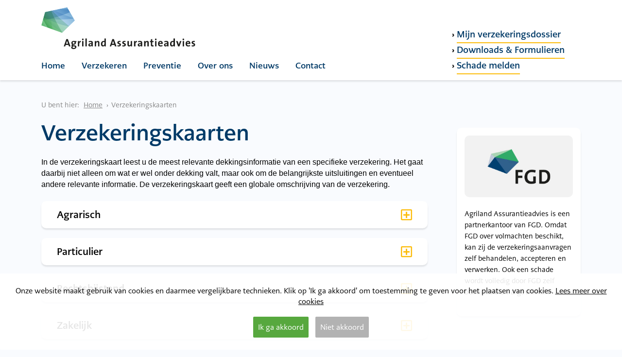

--- FILE ---
content_type: text/html; charset=UTF-8
request_url: https://www.agrilandassurantieadvies.nl/verzekeringskaarten/
body_size: 10699
content:
<!DOCTYPE html>
<html lang="nl-NL">
<head>

	<meta charset="UTF-8" />
	<meta name="viewport" content="width=device-width, initial-scale=1" />
	<meta name="apple-mobile-web-app-capable" content="yes" />
	<meta name="format-detection" content="telephone=no">
	
	<link rel="apple-touch-icon" sizes="180x180" href="/wp-content/themes/fgd-child-agrilandassurantieadvies/lib/favicon/apple-touch-icon.png">
<link rel="icon" type="image/png" sizes="32x32" href="/wp-content/themes/fgd-child-agrilandassurantieadvies/lib/favicon/favicon-32x32.png">
<link rel="icon" type="image/png" sizes="16x16" href="/wp-content/themes/fgd-child-agrilandassurantieadvies/lib/favicon/favicon-16x16.png">
<link rel="manifest" href="/wp-content/themes/fgd-child-agrilandassurantieadvies/lib/favicon/site.webmanifest">
<link rel="mask-icon" href="/wp-content/themes/fgd-child-agrilandassurantieadvies/lib/favicon/safari-pinned-tab.svg" color="#5bbad5">
<link rel="shortcut icon" href="/wp-content/themes/fgd-child-agrilandassurantieadvies/lib/favicon/favicon.ico">
<meta name="msapplication-TileColor" content="#ffffff">
<meta name="msapplication-config" content="/wp-content/themes/fgd-child-agrilandassurantieadvies/lib/favicon/browserconfig.xml">
<meta name="theme-color" content="#ffffff">
	<script src="https://use.typekit.net/ymd2udu.js"></script>
	<script>try{Typekit.load({ async: false });}catch(e){}</script>

	<title>Verzekeringskaarten &ndash; Agriland Assurantieadvies</title>
	<style>img:is([sizes="auto" i], [sizes^="auto," i]) { contain-intrinsic-size: 3000px 1500px }</style>
	
<!-- The SEO Framework: door Sybre Waaijer -->
<link rel="canonical" href="https://www.agrilandassurantieadvies.nl/verzekeringskaarten/" />
<meta property="og:type" content="website" />
<meta property="og:locale" content="nl_NL" />
<meta property="og:site_name" content="Agriland Assurantieadvies" />
<meta property="og:title" content="Verzekeringskaarten &ndash; Agriland Assurantieadvies" />
<meta property="og:url" content="https://www.agrilandassurantieadvies.nl/verzekeringskaarten/" />
<meta name="twitter:card" content="summary_large_image" />
<meta name="twitter:title" content="Verzekeringskaarten &ndash; Agriland Assurantieadvies" />
<script type="application/ld+json">{"@context":"https://schema.org","@graph":[{"@type":"WebSite","@id":"https://www.agrilandassurantieadvies.nl/#/schema/WebSite","url":"https://www.agrilandassurantieadvies.nl/","name":"Agriland Assurantieadvies","inLanguage":"nl-NL","potentialAction":{"@type":"SearchAction","target":{"@type":"EntryPoint","urlTemplate":"https://www.agrilandassurantieadvies.nl/search/{search_term_string}/"},"query-input":"required name=search_term_string"},"publisher":{"@type":"Organization","@id":"https://www.agrilandassurantieadvies.nl/#/schema/Organization","name":"Agriland Assurantieadvies","url":"https://www.agrilandassurantieadvies.nl/"}},{"@type":"WebPage","@id":"https://www.agrilandassurantieadvies.nl/verzekeringskaarten/","url":"https://www.agrilandassurantieadvies.nl/verzekeringskaarten/","name":"Verzekeringskaarten &ndash; Agriland Assurantieadvies","inLanguage":"nl-NL","isPartOf":{"@id":"https://www.agrilandassurantieadvies.nl/#/schema/WebSite"},"breadcrumb":{"@type":"BreadcrumbList","@id":"https://www.agrilandassurantieadvies.nl/#/schema/BreadcrumbList","itemListElement":[{"@type":"ListItem","position":1,"item":"https://www.agrilandassurantieadvies.nl/","name":"Agriland Assurantieadvies"},{"@type":"ListItem","position":2,"name":"Verzekeringskaarten"}]},"potentialAction":{"@type":"ReadAction","target":"https://www.agrilandassurantieadvies.nl/verzekeringskaarten/"}}]}</script>
<!-- / The SEO Framework: door Sybre Waaijer | 10.37ms meta | 6.95ms boot -->

<link rel='dns-prefetch' href='//maps.googleapis.com' />
<link rel='dns-prefetch' href='//use.fontawesome.com' />
<script type="text/javascript">
/* <![CDATA[ */
window._wpemojiSettings = {"baseUrl":"https:\/\/s.w.org\/images\/core\/emoji\/16.0.1\/72x72\/","ext":".png","svgUrl":"https:\/\/s.w.org\/images\/core\/emoji\/16.0.1\/svg\/","svgExt":".svg","source":{"concatemoji":"https:\/\/www.agrilandassurantieadvies.nl\/wp-includes\/js\/wp-emoji-release.min.js?ver=071436c54311055c9bdc7a6428e189f0"}};
/*! This file is auto-generated */
!function(s,n){var o,i,e;function c(e){try{var t={supportTests:e,timestamp:(new Date).valueOf()};sessionStorage.setItem(o,JSON.stringify(t))}catch(e){}}function p(e,t,n){e.clearRect(0,0,e.canvas.width,e.canvas.height),e.fillText(t,0,0);var t=new Uint32Array(e.getImageData(0,0,e.canvas.width,e.canvas.height).data),a=(e.clearRect(0,0,e.canvas.width,e.canvas.height),e.fillText(n,0,0),new Uint32Array(e.getImageData(0,0,e.canvas.width,e.canvas.height).data));return t.every(function(e,t){return e===a[t]})}function u(e,t){e.clearRect(0,0,e.canvas.width,e.canvas.height),e.fillText(t,0,0);for(var n=e.getImageData(16,16,1,1),a=0;a<n.data.length;a++)if(0!==n.data[a])return!1;return!0}function f(e,t,n,a){switch(t){case"flag":return n(e,"\ud83c\udff3\ufe0f\u200d\u26a7\ufe0f","\ud83c\udff3\ufe0f\u200b\u26a7\ufe0f")?!1:!n(e,"\ud83c\udde8\ud83c\uddf6","\ud83c\udde8\u200b\ud83c\uddf6")&&!n(e,"\ud83c\udff4\udb40\udc67\udb40\udc62\udb40\udc65\udb40\udc6e\udb40\udc67\udb40\udc7f","\ud83c\udff4\u200b\udb40\udc67\u200b\udb40\udc62\u200b\udb40\udc65\u200b\udb40\udc6e\u200b\udb40\udc67\u200b\udb40\udc7f");case"emoji":return!a(e,"\ud83e\udedf")}return!1}function g(e,t,n,a){var r="undefined"!=typeof WorkerGlobalScope&&self instanceof WorkerGlobalScope?new OffscreenCanvas(300,150):s.createElement("canvas"),o=r.getContext("2d",{willReadFrequently:!0}),i=(o.textBaseline="top",o.font="600 32px Arial",{});return e.forEach(function(e){i[e]=t(o,e,n,a)}),i}function t(e){var t=s.createElement("script");t.src=e,t.defer=!0,s.head.appendChild(t)}"undefined"!=typeof Promise&&(o="wpEmojiSettingsSupports",i=["flag","emoji"],n.supports={everything:!0,everythingExceptFlag:!0},e=new Promise(function(e){s.addEventListener("DOMContentLoaded",e,{once:!0})}),new Promise(function(t){var n=function(){try{var e=JSON.parse(sessionStorage.getItem(o));if("object"==typeof e&&"number"==typeof e.timestamp&&(new Date).valueOf()<e.timestamp+604800&&"object"==typeof e.supportTests)return e.supportTests}catch(e){}return null}();if(!n){if("undefined"!=typeof Worker&&"undefined"!=typeof OffscreenCanvas&&"undefined"!=typeof URL&&URL.createObjectURL&&"undefined"!=typeof Blob)try{var e="postMessage("+g.toString()+"("+[JSON.stringify(i),f.toString(),p.toString(),u.toString()].join(",")+"));",a=new Blob([e],{type:"text/javascript"}),r=new Worker(URL.createObjectURL(a),{name:"wpTestEmojiSupports"});return void(r.onmessage=function(e){c(n=e.data),r.terminate(),t(n)})}catch(e){}c(n=g(i,f,p,u))}t(n)}).then(function(e){for(var t in e)n.supports[t]=e[t],n.supports.everything=n.supports.everything&&n.supports[t],"flag"!==t&&(n.supports.everythingExceptFlag=n.supports.everythingExceptFlag&&n.supports[t]);n.supports.everythingExceptFlag=n.supports.everythingExceptFlag&&!n.supports.flag,n.DOMReady=!1,n.readyCallback=function(){n.DOMReady=!0}}).then(function(){return e}).then(function(){var e;n.supports.everything||(n.readyCallback(),(e=n.source||{}).concatemoji?t(e.concatemoji):e.wpemoji&&e.twemoji&&(t(e.twemoji),t(e.wpemoji)))}))}((window,document),window._wpemojiSettings);
/* ]]> */
</script>
<style id='wp-emoji-styles-inline-css' type='text/css'>

	img.wp-smiley, img.emoji {
		display: inline !important;
		border: none !important;
		box-shadow: none !important;
		height: 1em !important;
		width: 1em !important;
		margin: 0 0.07em !important;
		vertical-align: -0.1em !important;
		background: none !important;
		padding: 0 !important;
	}
</style>
<link rel='stylesheet' id='wp-block-library-css' href='https://www.agrilandassurantieadvies.nl/wp-includes/css/dist/block-library/style.min.css?ver=071436c54311055c9bdc7a6428e189f0' type='text/css' media='all' />
<style id='classic-theme-styles-inline-css' type='text/css'>
/*! This file is auto-generated */
.wp-block-button__link{color:#fff;background-color:#32373c;border-radius:9999px;box-shadow:none;text-decoration:none;padding:calc(.667em + 2px) calc(1.333em + 2px);font-size:1.125em}.wp-block-file__button{background:#32373c;color:#fff;text-decoration:none}
</style>
<style id='safe-svg-svg-icon-style-inline-css' type='text/css'>
.safe-svg-cover{text-align:center}.safe-svg-cover .safe-svg-inside{display:inline-block;max-width:100%}.safe-svg-cover svg{height:100%;max-height:100%;max-width:100%;width:100%}

</style>
<style id='global-styles-inline-css' type='text/css'>
:root{--wp--preset--aspect-ratio--square: 1;--wp--preset--aspect-ratio--4-3: 4/3;--wp--preset--aspect-ratio--3-4: 3/4;--wp--preset--aspect-ratio--3-2: 3/2;--wp--preset--aspect-ratio--2-3: 2/3;--wp--preset--aspect-ratio--16-9: 16/9;--wp--preset--aspect-ratio--9-16: 9/16;--wp--preset--color--black: #000000;--wp--preset--color--cyan-bluish-gray: #abb8c3;--wp--preset--color--white: #ffffff;--wp--preset--color--pale-pink: #f78da7;--wp--preset--color--vivid-red: #cf2e2e;--wp--preset--color--luminous-vivid-orange: #ff6900;--wp--preset--color--luminous-vivid-amber: #fcb900;--wp--preset--color--light-green-cyan: #7bdcb5;--wp--preset--color--vivid-green-cyan: #00d084;--wp--preset--color--pale-cyan-blue: #8ed1fc;--wp--preset--color--vivid-cyan-blue: #0693e3;--wp--preset--color--vivid-purple: #9b51e0;--wp--preset--gradient--vivid-cyan-blue-to-vivid-purple: linear-gradient(135deg,rgba(6,147,227,1) 0%,rgb(155,81,224) 100%);--wp--preset--gradient--light-green-cyan-to-vivid-green-cyan: linear-gradient(135deg,rgb(122,220,180) 0%,rgb(0,208,130) 100%);--wp--preset--gradient--luminous-vivid-amber-to-luminous-vivid-orange: linear-gradient(135deg,rgba(252,185,0,1) 0%,rgba(255,105,0,1) 100%);--wp--preset--gradient--luminous-vivid-orange-to-vivid-red: linear-gradient(135deg,rgba(255,105,0,1) 0%,rgb(207,46,46) 100%);--wp--preset--gradient--very-light-gray-to-cyan-bluish-gray: linear-gradient(135deg,rgb(238,238,238) 0%,rgb(169,184,195) 100%);--wp--preset--gradient--cool-to-warm-spectrum: linear-gradient(135deg,rgb(74,234,220) 0%,rgb(151,120,209) 20%,rgb(207,42,186) 40%,rgb(238,44,130) 60%,rgb(251,105,98) 80%,rgb(254,248,76) 100%);--wp--preset--gradient--blush-light-purple: linear-gradient(135deg,rgb(255,206,236) 0%,rgb(152,150,240) 100%);--wp--preset--gradient--blush-bordeaux: linear-gradient(135deg,rgb(254,205,165) 0%,rgb(254,45,45) 50%,rgb(107,0,62) 100%);--wp--preset--gradient--luminous-dusk: linear-gradient(135deg,rgb(255,203,112) 0%,rgb(199,81,192) 50%,rgb(65,88,208) 100%);--wp--preset--gradient--pale-ocean: linear-gradient(135deg,rgb(255,245,203) 0%,rgb(182,227,212) 50%,rgb(51,167,181) 100%);--wp--preset--gradient--electric-grass: linear-gradient(135deg,rgb(202,248,128) 0%,rgb(113,206,126) 100%);--wp--preset--gradient--midnight: linear-gradient(135deg,rgb(2,3,129) 0%,rgb(40,116,252) 100%);--wp--preset--font-size--small: 13px;--wp--preset--font-size--medium: 20px;--wp--preset--font-size--large: 36px;--wp--preset--font-size--x-large: 42px;--wp--preset--spacing--20: 0.44rem;--wp--preset--spacing--30: 0.67rem;--wp--preset--spacing--40: 1rem;--wp--preset--spacing--50: 1.5rem;--wp--preset--spacing--60: 2.25rem;--wp--preset--spacing--70: 3.38rem;--wp--preset--spacing--80: 5.06rem;--wp--preset--shadow--natural: 6px 6px 9px rgba(0, 0, 0, 0.2);--wp--preset--shadow--deep: 12px 12px 50px rgba(0, 0, 0, 0.4);--wp--preset--shadow--sharp: 6px 6px 0px rgba(0, 0, 0, 0.2);--wp--preset--shadow--outlined: 6px 6px 0px -3px rgba(255, 255, 255, 1), 6px 6px rgba(0, 0, 0, 1);--wp--preset--shadow--crisp: 6px 6px 0px rgba(0, 0, 0, 1);}:where(.is-layout-flex){gap: 0.5em;}:where(.is-layout-grid){gap: 0.5em;}body .is-layout-flex{display: flex;}.is-layout-flex{flex-wrap: wrap;align-items: center;}.is-layout-flex > :is(*, div){margin: 0;}body .is-layout-grid{display: grid;}.is-layout-grid > :is(*, div){margin: 0;}:where(.wp-block-columns.is-layout-flex){gap: 2em;}:where(.wp-block-columns.is-layout-grid){gap: 2em;}:where(.wp-block-post-template.is-layout-flex){gap: 1.25em;}:where(.wp-block-post-template.is-layout-grid){gap: 1.25em;}.has-black-color{color: var(--wp--preset--color--black) !important;}.has-cyan-bluish-gray-color{color: var(--wp--preset--color--cyan-bluish-gray) !important;}.has-white-color{color: var(--wp--preset--color--white) !important;}.has-pale-pink-color{color: var(--wp--preset--color--pale-pink) !important;}.has-vivid-red-color{color: var(--wp--preset--color--vivid-red) !important;}.has-luminous-vivid-orange-color{color: var(--wp--preset--color--luminous-vivid-orange) !important;}.has-luminous-vivid-amber-color{color: var(--wp--preset--color--luminous-vivid-amber) !important;}.has-light-green-cyan-color{color: var(--wp--preset--color--light-green-cyan) !important;}.has-vivid-green-cyan-color{color: var(--wp--preset--color--vivid-green-cyan) !important;}.has-pale-cyan-blue-color{color: var(--wp--preset--color--pale-cyan-blue) !important;}.has-vivid-cyan-blue-color{color: var(--wp--preset--color--vivid-cyan-blue) !important;}.has-vivid-purple-color{color: var(--wp--preset--color--vivid-purple) !important;}.has-black-background-color{background-color: var(--wp--preset--color--black) !important;}.has-cyan-bluish-gray-background-color{background-color: var(--wp--preset--color--cyan-bluish-gray) !important;}.has-white-background-color{background-color: var(--wp--preset--color--white) !important;}.has-pale-pink-background-color{background-color: var(--wp--preset--color--pale-pink) !important;}.has-vivid-red-background-color{background-color: var(--wp--preset--color--vivid-red) !important;}.has-luminous-vivid-orange-background-color{background-color: var(--wp--preset--color--luminous-vivid-orange) !important;}.has-luminous-vivid-amber-background-color{background-color: var(--wp--preset--color--luminous-vivid-amber) !important;}.has-light-green-cyan-background-color{background-color: var(--wp--preset--color--light-green-cyan) !important;}.has-vivid-green-cyan-background-color{background-color: var(--wp--preset--color--vivid-green-cyan) !important;}.has-pale-cyan-blue-background-color{background-color: var(--wp--preset--color--pale-cyan-blue) !important;}.has-vivid-cyan-blue-background-color{background-color: var(--wp--preset--color--vivid-cyan-blue) !important;}.has-vivid-purple-background-color{background-color: var(--wp--preset--color--vivid-purple) !important;}.has-black-border-color{border-color: var(--wp--preset--color--black) !important;}.has-cyan-bluish-gray-border-color{border-color: var(--wp--preset--color--cyan-bluish-gray) !important;}.has-white-border-color{border-color: var(--wp--preset--color--white) !important;}.has-pale-pink-border-color{border-color: var(--wp--preset--color--pale-pink) !important;}.has-vivid-red-border-color{border-color: var(--wp--preset--color--vivid-red) !important;}.has-luminous-vivid-orange-border-color{border-color: var(--wp--preset--color--luminous-vivid-orange) !important;}.has-luminous-vivid-amber-border-color{border-color: var(--wp--preset--color--luminous-vivid-amber) !important;}.has-light-green-cyan-border-color{border-color: var(--wp--preset--color--light-green-cyan) !important;}.has-vivid-green-cyan-border-color{border-color: var(--wp--preset--color--vivid-green-cyan) !important;}.has-pale-cyan-blue-border-color{border-color: var(--wp--preset--color--pale-cyan-blue) !important;}.has-vivid-cyan-blue-border-color{border-color: var(--wp--preset--color--vivid-cyan-blue) !important;}.has-vivid-purple-border-color{border-color: var(--wp--preset--color--vivid-purple) !important;}.has-vivid-cyan-blue-to-vivid-purple-gradient-background{background: var(--wp--preset--gradient--vivid-cyan-blue-to-vivid-purple) !important;}.has-light-green-cyan-to-vivid-green-cyan-gradient-background{background: var(--wp--preset--gradient--light-green-cyan-to-vivid-green-cyan) !important;}.has-luminous-vivid-amber-to-luminous-vivid-orange-gradient-background{background: var(--wp--preset--gradient--luminous-vivid-amber-to-luminous-vivid-orange) !important;}.has-luminous-vivid-orange-to-vivid-red-gradient-background{background: var(--wp--preset--gradient--luminous-vivid-orange-to-vivid-red) !important;}.has-very-light-gray-to-cyan-bluish-gray-gradient-background{background: var(--wp--preset--gradient--very-light-gray-to-cyan-bluish-gray) !important;}.has-cool-to-warm-spectrum-gradient-background{background: var(--wp--preset--gradient--cool-to-warm-spectrum) !important;}.has-blush-light-purple-gradient-background{background: var(--wp--preset--gradient--blush-light-purple) !important;}.has-blush-bordeaux-gradient-background{background: var(--wp--preset--gradient--blush-bordeaux) !important;}.has-luminous-dusk-gradient-background{background: var(--wp--preset--gradient--luminous-dusk) !important;}.has-pale-ocean-gradient-background{background: var(--wp--preset--gradient--pale-ocean) !important;}.has-electric-grass-gradient-background{background: var(--wp--preset--gradient--electric-grass) !important;}.has-midnight-gradient-background{background: var(--wp--preset--gradient--midnight) !important;}.has-small-font-size{font-size: var(--wp--preset--font-size--small) !important;}.has-medium-font-size{font-size: var(--wp--preset--font-size--medium) !important;}.has-large-font-size{font-size: var(--wp--preset--font-size--large) !important;}.has-x-large-font-size{font-size: var(--wp--preset--font-size--x-large) !important;}
:where(.wp-block-post-template.is-layout-flex){gap: 1.25em;}:where(.wp-block-post-template.is-layout-grid){gap: 1.25em;}
:where(.wp-block-columns.is-layout-flex){gap: 2em;}:where(.wp-block-columns.is-layout-grid){gap: 2em;}
:root :where(.wp-block-pullquote){font-size: 1.5em;line-height: 1.6;}
</style>
<link rel='stylesheet' id='ce_responsive-css' href='https://www.agrilandassurantieadvies.nl/wp-content/plugins/simple-embed-code/css/video-container.min.css?ver=2.5.1' type='text/css' media='all' />
<link rel='stylesheet' id='custom-css' href='https://www.agrilandassurantieadvies.nl/wp-content/themes/fgd-child-agrilandassurantieadvies/style.css?ver=071436c54311055c9bdc7a6428e189f0' type='text/css' media='all' />
<link rel='stylesheet' id='hamburgers-css' href='https://www.agrilandassurantieadvies.nl/wp-content/themes/fgd/vendor/hamburgers/hamburgers.min.css?ver=071436c54311055c9bdc7a6428e189f0' type='text/css' media='all' />
<link rel='stylesheet' id='slickcss-css' href='https://www.agrilandassurantieadvies.nl/wp-content/themes/fgd/vendor/slick/css/slick.css?ver=071436c54311055c9bdc7a6428e189f0' type='text/css' media='all' />
<link rel='stylesheet' id='fontawesome-css' href='https://use.fontawesome.com/releases/v5.8.2/css/all.css?ver=071436c54311055c9bdc7a6428e189f0' type='text/css' media='all' />
<link rel='stylesheet' id='screen-css' href='https://www.agrilandassurantieadvies.nl/wp-content/themes/fgd/lib/css/screen.min.css?forcecache=1723054587571&#038;ver=071436c54311055c9bdc7a6428e189f0' type='text/css' media='all' />
<style id='screen-inline-css' type='text/css'>
/*
Buttons
*/
body.site--agriland-assurantieadvies .page__buttons__button {
    background-color: #28ad6a;
    color: #fff;
}

body.site--agriland-assurantieadvies .downloads__search__form button[type=submit] {
    background-color: #28ad6a;
    color: #fff;
}

body.site--agriland-assurantieadvies .styled__content .button--inline,
body.site--agriland-assurantieadvies .styled__content .button,
body.site--agriland-assurantieadvies .styled__content a:not(.page__buttons__button).button {
    background-color: #28ad6a;
    color: #fff;
}

body.site--agriland-assurantieadvies .page__buttons__button:nth-child(even) {
    background-color: #25567f;
    color: #fff;
}

body.site--agriland-assurantieadvies .button--primary,
body.site--agriland-assurantieadvies .widget .button {
    background-color: #fcbd0e;
    color: #fff;
}

    body.site--agriland-assurantieadvies .button--primary:hover,
    body.site--agriland-assurantieadvies .widget .button:hover {
        background-color: #fcbd0e;
        color: #fff;
    }

body.site--agriland-assurantieadvies .gform_footer .button {
    background-color: #fcbd0e;
    color: #fff;
}

body.site--agriland-assurantieadvies .downloads__row a:hover {
    color: #003a67;
}

/*
Blocks
*/
body.site--agriland-assurantieadvies .styled__content .blocks__wrapper .blocks__block.blocks__block--hasvisual:hover h3 {
    color: #fff;
}

/*
Widget
*/
body.site--agriland-assurantieadvies .widget--stuck {
    /*background-color: #28ad6a;*/
}

/*
Rating
*/
body.site--agriland-assurantieadvies .rating__wrapper .rating .sterren {
    color: #fcbd0e;
}

body.site--agriland-assurantieadvies .rating__wrapper .rating .cijfer {
    background-color: #8c9cb1;
    color: #fff;
}

/*
Styled content
*/
body.site--agriland-assurantieadvies .styled__content h1,
body.site--agriland-assurantieadvies .styled__content h2,
body.site--agriland-assurantieadvies .styled__content h3,
body.site--agriland-assurantieadvies .styled__content h4 {
    color: #003a67;
}

body.site--agriland-assurantieadvies .accordeon__row__heading i {
    color: #fcbd0e;
}

body.site--agriland-assurantieadvies .styled__content ul.checks li:before {
    color: #28ad6a;
}

/*
Navigation
*/
body.site--agriland-assurantieadvies a {
    color: #003a67;
}

body.site--agriland-assurantieadvies #top .quicklinks__menu li a {
    color: #003a67;
    border-color: #fcbd0e;
}

body.site--agriland-assurantieadvies #top .quicklinks__menu li a:hover {
    border-color: #8191a8;
}

body.site--agriland-assurantieadvies #footer .footer__menu li:before {
    color: #fff;
}

body.site--agriland-assurantieadvies #footer .footer__menu li a {
    color: #ffffff;
    border-color: #fcbd0e;
}

body.site--agriland-assurantieadvies #top .top__menu li a:hover {
    color: #003a67;
}

body.site--agriland-assurantieadvies #top .top__menu li.current-menu-item a {
    border-color: #fcbd0e;
}

body.site--agriland-assurantieadvies #mobilefooter {
    background-color: #25567f;
}
</style>
<style id='akismet-widget-style-inline-css' type='text/css'>

			.a-stats {
				--akismet-color-mid-green: #357b49;
				--akismet-color-white: #fff;
				--akismet-color-light-grey: #f6f7f7;

				max-width: 350px;
				width: auto;
			}

			.a-stats * {
				all: unset;
				box-sizing: border-box;
			}

			.a-stats strong {
				font-weight: 600;
			}

			.a-stats a.a-stats__link,
			.a-stats a.a-stats__link:visited,
			.a-stats a.a-stats__link:active {
				background: var(--akismet-color-mid-green);
				border: none;
				box-shadow: none;
				border-radius: 8px;
				color: var(--akismet-color-white);
				cursor: pointer;
				display: block;
				font-family: -apple-system, BlinkMacSystemFont, 'Segoe UI', 'Roboto', 'Oxygen-Sans', 'Ubuntu', 'Cantarell', 'Helvetica Neue', sans-serif;
				font-weight: 500;
				padding: 12px;
				text-align: center;
				text-decoration: none;
				transition: all 0.2s ease;
			}

			/* Extra specificity to deal with TwentyTwentyOne focus style */
			.widget .a-stats a.a-stats__link:focus {
				background: var(--akismet-color-mid-green);
				color: var(--akismet-color-white);
				text-decoration: none;
			}

			.a-stats a.a-stats__link:hover {
				filter: brightness(110%);
				box-shadow: 0 4px 12px rgba(0, 0, 0, 0.06), 0 0 2px rgba(0, 0, 0, 0.16);
			}

			.a-stats .count {
				color: var(--akismet-color-white);
				display: block;
				font-size: 1.5em;
				line-height: 1.4;
				padding: 0 13px;
				white-space: nowrap;
			}
		
</style>
<link rel='stylesheet' id='bstcmfw-cookie-style-css' href='https://www.agrilandassurantieadvies.nl/wp-content/plugins/basticom-framework/admin/modules//includes/bstcmfw-cookie.css?ver=071436c54311055c9bdc7a6428e189f0' type='text/css' media='all' />
<script type="text/javascript" src="https://www.agrilandassurantieadvies.nl/wp-includes/js/jquery/jquery.min.js?ver=3.7.1" id="jquery-core-js"></script>
<script type="text/javascript" defer src="https://www.agrilandassurantieadvies.nl/wp-includes/js/jquery/jquery-migrate.min.js?ver=3.4.1" id="jquery-migrate-js"></script>
<script type="text/javascript" id="bstcmfw-cookie-script-js-extra">
/* <![CDATA[ */
var bstcmfw_ajax_cookie = {"ajaxurl":"https:\/\/www.agrilandassurantieadvies.nl\/wp-admin\/admin-ajax.php"};
/* ]]> */
</script>
<script type="text/javascript" defer src="https://www.agrilandassurantieadvies.nl/wp-content/plugins/basticom-framework/admin/modules//includes/bstcmfw-cookie.js?ver=071436c54311055c9bdc7a6428e189f0" id="bstcmfw-cookie-script-js"></script>
<script type="text/javascript" id="ai-js-js-extra">
/* <![CDATA[ */
var MyAjax = {"ajaxurl":"https:\/\/www.agrilandassurantieadvies.nl\/wp-admin\/admin-ajax.php","security":"95b4673887"};
/* ]]> */
</script>
<script type="text/javascript" defer src="https://www.agrilandassurantieadvies.nl/wp-content/plugins/advanced-iframe/js/ai.min.js?ver=1" id="ai-js-js"></script>
<link rel="https://api.w.org/" href="https://www.agrilandassurantieadvies.nl/wp-json/" /><link rel="alternate" title="JSON" type="application/json" href="https://www.agrilandassurantieadvies.nl/wp-json/wp/v2/pages/359" /><link rel="alternate" title="oEmbed (JSON)" type="application/json+oembed" href="https://www.agrilandassurantieadvies.nl/wp-json/oembed/1.0/embed?url=https%3A%2F%2Fwww.agrilandassurantieadvies.nl%2Fverzekeringskaarten%2F" />
<link rel="alternate" title="oEmbed (XML)" type="text/xml+oembed" href="https://www.agrilandassurantieadvies.nl/wp-json/oembed/1.0/embed?url=https%3A%2F%2Fwww.agrilandassurantieadvies.nl%2Fverzekeringskaarten%2F&#038;format=xml" />

		
</head>

<body class="wp-singular page-template page-template-page-linked page-template-page-linked-php page page-id-359 wp-theme-fgd wp-child-theme-fgd-child-agrilandassurantieadvies site--agriland-assurantieadvies">

	<div id="canvas" class="canvas">

		<div class="canvas__menu__wrapper"><ul id="menu-mobielmenu" class="canvas__menu"><li id="menu-item-532" class="menu-item menu-item-type-post_type menu-item-object-page menu-item-home menu-item-532"><a href="https://www.agrilandassurantieadvies.nl/">Home</a></li>
<li id="menu-item-534" class="menu-item menu-item-type-post_type menu-item-object-page menu-item-534"><a href="https://www.agrilandassurantieadvies.nl/verzekeren/">Verzekeren</a></li>
<li id="menu-item-573" class="menu-item menu-item-type-post_type menu-item-object-page menu-item-573"><a href="https://www.agrilandassurantieadvies.nl/preventie/">Preventie</a></li>
<li id="menu-item-535" class="menu-item menu-item-type-post_type menu-item-object-page menu-item-535"><a href="https://www.agrilandassurantieadvies.nl/over-ons/">Over ons</a></li>
<li id="menu-item-539" class="menu-item menu-item-type-post_type menu-item-object-page menu-item-539"><a href="https://www.agrilandassurantieadvies.nl/downloads/">Downloads &amp; Formulieren</a></li>
<li id="menu-item-541" class="menu-item menu-item-type-post_type menu-item-object-page menu-item-541"><a href="https://www.agrilandassurantieadvies.nl/schade-melden/">Schade melden</a></li>
<li id="menu-item-614" class="menu-item menu-item-type-post_type menu-item-object-page menu-item-614"><a href="https://www.agrilandassurantieadvies.nl/mijn-verzekeringsdossier/">Mijn verzekeringsdossier</a></li>
<li id="menu-item-538" class="menu-item menu-item-type-post_type menu-item-object-page menu-item-538"><a href="https://www.agrilandassurantieadvies.nl/contact/">Contact</a></li>
</ul></div>
	</div>

	<div id="top" class="bar">

		<div class="container">

			<div class="row">

				<div class="col-12 col-lg-9">

					<a href="https://www.agrilandassurantieadvies.nl" title="Agriland Assurantieadvies">
						<img src="https://www.agrilandassurantieadvies.nl/wp-content/uploads/sites/2/2018/09/fgd-logo-agriland.svg" height="86" class="top__logo" />
					</a>

					<div class="d-none d-md-block d-lg-none mobilefooter__items">

						<a class="mobilefooter__item" href="mailto:info@agrilandassurantieadvies.nl">
							<div class="mobilefooter__icon">
								<i class="fa fa-envelope" aria-hidden="true"></i>
								<span>mail</span>
							</div>
						</a>

						<a class="mobilefooter__item" href="tel:058 20 10 151">
							<div class="mobilefooter__icon">
								<i class="fa fa-phone" aria-hidden="true"></i>
								<span>058 20 10 151</span>
							</div>
						</a>

						<div class="mobilefooter__item">
							<button class="hamburger hamburger--spin d-block d-lg-none" type="button" onclick="jQuery('body').toggleClass('canvas--visible');jQuery(this).toggleClass('is-active');">
								<span class="hamburger-box">
									<span class="hamburger-inner"></span>
								</span>
								<span class="hamburger-label">
									menu
								</span>
							</button>
						</div>

					</div>

					<div class="top__menu__wrapper d-none d-lg-block"><ul id="menu-hoofdmenu" class="top__menu"><li id="menu-item-522" class="menu-item menu-item-type-post_type menu-item-object-page menu-item-home menu-item-522"><a href="https://www.agrilandassurantieadvies.nl/">Home</a></li>
<li id="menu-item-523" class="menu-item menu-item-type-post_type menu-item-object-page menu-item-523"><a href="https://www.agrilandassurantieadvies.nl/verzekeren/">Verzekeren</a></li>
<li id="menu-item-574" class="menu-item menu-item-type-post_type menu-item-object-page menu-item-574"><a href="https://www.agrilandassurantieadvies.nl/preventie/">Preventie</a></li>
<li id="menu-item-524" class="menu-item menu-item-type-post_type menu-item-object-page menu-item-524"><a href="https://www.agrilandassurantieadvies.nl/over-ons/">Over ons</a></li>
<li id="menu-item-664" class="menu-item menu-item-type-post_type menu-item-object-page menu-item-664"><a href="https://www.agrilandassurantieadvies.nl/over-ons/nieuws/">Nieuws</a></li>
<li id="menu-item-526" class="menu-item menu-item-type-post_type menu-item-object-page menu-item-526"><a href="https://www.agrilandassurantieadvies.nl/contact/">Contact</a></li>
</ul></div>
				</div>

				<div class="col-3">

					<div class="quicklinks__menu__wrapper align-bottom d-none d-lg-block"><ul id="menu-quicklinks" class="quicklinks__menu"><li id="menu-item-611" class="menu-item menu-item-type-post_type menu-item-object-page menu-item-611"><a href="https://www.agrilandassurantieadvies.nl/mijn-verzekeringsdossier/">Mijn verzekeringsdossier</a></li>
<li id="menu-item-528" class="menu-item menu-item-type-post_type menu-item-object-page menu-item-528"><a href="https://www.agrilandassurantieadvies.nl/downloads/">Downloads &amp; Formulieren</a></li>
<li id="menu-item-529" class="menu-item menu-item-type-post_type menu-item-object-page menu-item-529"><a href="https://www.agrilandassurantieadvies.nl/schade-melden/">Schade melden</a></li>
</ul></div>
				</div>

			</div>

		</div>

	</div>

<div id="contentpage" class="bar">

    
	<div class="container">

		<div class="row">

			<div class="col-12">

                <ol id="breadcrumbs" class="breadcrumbs"><label>U bent hier:</label><li><a href="https://www.agrilandassurantieadvies.nl">Home</a></li><li class="active">Verzekeringskaarten</li></ol>
			</div>

		</div>

        <div class="row">

            <div class="col-12 col-lg-8 col-xl-9 styled__content">

                
                
                <h1>Verzekeringskaarten</h1>
<p>In de verzekeringskaart leest u de meest relevante dekkingsinformatie van een specifieke verzekering. Het gaat daarbij niet alleen om wat er wel onder dekking valt,&nbsp;maar ook om de belangrijkste uitsluitingen en eventueel andere relevante informatie. De verzekeringskaart geeft een globale omschrijving van de verzekering.</p>
<div class='accordeon__wrapper'>

<div class='accordeon__row' id='agrarisch'>

	<h3 class='accordeon__row__heading ani'>

Agrarisch<i class='heading__indicator far fa-plus-square ani--fast' aria-hidden='true'></i></h3>

	<div class='accordeon__row__content'>

<p><a href="https://verzekeringskaarten.nl/dezeeuwse/aansprakelijkheidsverzekering-voor-agrarische-bedrijven" target="_blank" rel="noopener">FGD Aansprakelijkheidsverzekering Agrarisch</a><br />
<a href="https://verzekeringskaarten.nl/dezeeuwse/aansprakelijkheid-particulieren-voor-agrarirs" target="_blank" rel="noopener">FGD Aansprakelijkheid Particulier Agrarisch</a><br />
<a href="https://verzekeringskaarten.nl/dezeeuwse/bedrijfsgebouwen-agrarisch-uitgebreide-dekking" target="_blank" rel="noopener">FGD Bedrijfsgebouwen Agrarisch</a><br />
<a href="https://verzekeringskaarten.nl/dezeeuwse/bedrijfsschade-agrarische-bedrijven" target="_blank" rel="noopener">FGD Bedrijfsschade Agrarisch</a><br />
<a href="https://verzekeringskaarten.nl/dezeeuwse/bedrijfsuitrusting-uitgebreid-agrarisch" target="_blank" rel="noopener">FGD Bedrijfsuitrusting Agrarisch</a><br />
<a href="https://verzekeringskaarten.nl/dezeeuwse/extra-kostenverzekering-agrarisch-uitgebreid" target="_blank" rel="noopener">FGD Extra kosten Agrarisch</a><br />
<a href="https://verzekeringskaarten.nl/dezeeuwse/glas-agrarisch" target="_blank" rel="noopener">FGD Glas Agrarisch</a><br />
<a href="https://verzekeringskaarten.nl/dezeeuwse/inboedelverzekering" target="_blank" rel="noopener">FGD Inboedel Agrarisch</a><br />
<a href="https://verzekeringskaarten.nl/dezeeuwse/landbouwmaterieel" target="_blank" rel="noopener">FGD Landbouwmaterieel Agrarisch</a><br />
<a href="https://verzekeringskaarten.nl/dezeeuwse/milieuschadeverzekering-agrarisch" target="_blank" rel="noopener">FGD Milieuschade Agrarisch</a><br />
<a href="https://verzekeringskaarten.nl/dezeeuwse/opruimingskostenverzekering-agrarisch-brand-storm-en-hagel-dekking" target="_blank" rel="noopener">FGD Opruimingskosten Agrarisch</a><br />
<a href="https://verzekeringskaarten.nl/dezeeuwse/reconstructiekosten-agrarisch" target="_blank" rel="noopener">FGD Reconstructiekosten Agrarisch</a><br />
<a href="https://verzekeringskaarten.nl/dezeeuwse/rundvee" target="_blank" rel="noopener">FGD Rundvee Agrarisch</a></p>
<p>&nbsp;</p>


	</div>

</div>

<div class='accordeon__row' id='particulier'>

	<h3 class='accordeon__row__heading ani'>

Particulier<i class='heading__indicator far fa-plus-square ani--fast' aria-hidden='true'></i></h3>

	<div class='accordeon__row__content'>

<p><a href="https://verzekeringskaarten.nl/myguardiangroup/aansprakelijkheidsverzekering-particulieren" target="_blank" rel="noopener">FGD Particulieren Aansprakelijkheidsverzekering</a><br />
<a href="https://verzekeringskaarten.nl/fgd/FGD-Auto-WA" target="_blank" rel="noopener">FGD Autoverzekering WA</a><br />
<a href="https://verzekeringskaarten.nl/fgd/FGD-Auto-WA-Beperkt-Casco" target="_blank" rel="noopener">FGD Autoverzekering WA Beperkt Casco</a><br />
<a href="https://verzekeringskaarten.nl/fgd/FGD-Auto-WA-Casco" target="_blank" rel="noopener">FGD Autoverzekering WA Casco Allrisk</a><br />
<a href="https://verzekeringskaarten.nl/fgd/fgd-bromfiets-verzekering" target="_blank" rel="noopener">FGD Bromfietsverzekering</a><br />
<a href="https://verzekeringskaarten.nl/fgd/FGD-Caravanverzekering" target="_blank" rel="noopener">FGD Caravanverzekering</a><br />
<a href="https://verzekeringskaarten.nl/myguardiangroup/doorlopende-reis" target="_blank" rel="noopener">FGD Particulieren Doorlopende Reisverzekering</a><br />
<a href="https://verzekeringskaarten.nl/myguardiangroup/inboedelverzekering" target="_blank" rel="noopener">FGD Particulieren Inboedelverzekering</a><br />
<a href="https://verzekeringskaarten.nl/fgd/FGD-Kampeerauto-WA" target="_blank" rel="noopener">FGD Kampeerautoverzekering WA</a><br />
<a href="https://verzekeringskaarten.nl/fgd/fgd-kampeerauto-wa-beperkt-casco" target="_blank" rel="noopener">FGD Kampeerautoverzekering WA Beperkt Casco</a><br />
<a href="https://verzekeringskaarten.nl/fgd/FGD-Kampeerauto-WA-Casco" target="_blank" rel="noopener">FGD Kampeerautoverzekering WA Casco Allrisk</a><br />
<a href="https://verzekeringskaarten.nl/fgd/kostbaarhedenverzekering">FGD Kostbaarhedenverzekering</a><br />
<a href="https://verzekeringskaarten.nl/fgd/FGD-Motorrijwielverzekering-WA" target="_blank" rel="noopener">FGD Motorrijwielverzekering WA</a><br />
<a href="https://verzekeringskaarten.nl/fgd/FGD-Motorrijwielverzekering-WA-Beperkt-Casco" target="_blank" rel="noopener">FGD Motorrijwielverzekering WA Beperkt Casco</a><br />
<a href="https://verzekeringskaarten.nl/fgd/FGD-Motorrijwiel-WA-Casco-allrisk" target="_blank" rel="noopener">FGD Motorrijwielverzekering WA Casco Allrisk</a><br />
<a href="https://verzekeringskaarten.nl/myguardiangroup/ongevallen" target="_blank" rel="noopener">FGD Particulieren Ongevallenverzekering</a><br />
<a href="https://verzekeringskaarten.nl/fgd/FGD-Pleziervaartuigverzekering" target="_blank" rel="noopener">FGD Pleziervaartuigverzekering</a><br />
<a href="https://verzekeringskaarten.nl/myguardiangroup/woonhuis-i" target="_blank" rel="noopener">FGD Particulieren Woonhuisverzekering</a></p>
<p><a href="https://verzekeringskaarten.nl/asr/Aansprakelijkheidsverzekering">ASR Aansprakelijkheidsverzekering particulieren</a><br />
<a href="https://verzekeringskaarten.nl/asr/Autoverzekering-WA">ASR Autoverzekering WA</a><br />
<a href="https://verzekeringskaarten.nl/asr/Autoverzekering-WA-Casco-Beperkt">ASR Autoverzekering WA Beperkt Casco</a><br />
<a href="https://verzekeringskaarten.nl/asr/Autoverzekering-WA-Casco-Allrisk">ASR Autoverzekering WA Casco Allrisk</a><br />
<a href="https://verzekeringskaarten.nl/asr/autoverzekering-wa-casco-inruilplus">ASR Autoverzekering WA Casco Inruilplus</a><br />
<a href="https://verzekeringskaarten.nl/asr/Bestelautoverzekering-WA">ASR Bestelautoverzekering WA</a><br />
<a href="https://verzekeringskaarten.nl/asr/Bestelautoverzekering-WA-Casco-Beperkt">ASR Bestelautoverzekering Beperkt Casco</a><br />
<a href="https://verzekeringskaarten.nl/asr/Bestelautoverzekering-WA-Casco-Allrisk">ASR Bestelautoverzekering WA Casco Allrisk</a><br />
<a href="https://verzekeringskaarten.nl/asr/Bootverzekering-WA">ASR Bootverzekering WA</a><br />
<a href="https://verzekeringskaarten.nl/asr/Bootverzekering-WA-Casco-Beperkt">ASR Bootverzekering WA Beperkt Casco</a><br />
<a href="https://verzekeringskaarten.nl/asr/Bootverzekering-WA-Casco-Allrisk">ASR Bootverzekering WA Casco Allrisk</a><br />
<a href="https://verzekeringskaarten.nl/asr/Bromfietsverzekering-WA">ASR Bromfietsverzekering WA</a><br />
<a href="https://verzekeringskaarten.nl/asr/Bromfietsverzekering-WA-Casco-Beperkt">ASR Bromfietsverzekering WA Beperkt Casco</a><br />
<a href="https://verzekeringskaarten.nl/asr/Bromfietsverzekering-WA-Casco-Allrisk">ASR Bromfietsverzekering WA Allrisk</a><br />
<a href="https://verzekeringskaarten.nl/asr/Doorlopende-reisverzekering">ASR Doorlopende reisverzekering</a><br />
<a href="https://verzekeringskaarten.nl/asr/Inboedelverzekering-Basis">ASR Inboedelverzekering</a><br />
<a href="https://verzekeringskaarten.nl/asr/Kampeerautoverzekering-WA">ASR Kampeerautoverzekering WA</a><br />
<a href="https://verzekeringskaarten.nl/asr/Kampeerautoverzekering-WA-Casco-Beperkt">ASR Kampeerautoverzekering WA Beperkt Casco</a><br />
<a href="https://verzekeringskaarten.nl/asr/Kampeerautoverzekering-WA-Casco-Allrisk">ASR Kampeerautoverzekering WA Casco Allrisk</a><br />
<a href="https://verzekeringskaarten.nl/asr/Motorverzekering-WA">ASR Motorverzekering WA</a><br />
<a href="https://verzekeringskaarten.nl/asr/Motorverzekering-WA-Casco-Beperkt">ASR Motorverzekering WA Beperkt Casco</a><br />
<a href="https://verzekeringskaarten.nl/asr/Motorverzekering-WA-Casco-Allrisk">ASR Motorverzekering WA Casco Allrisk</a><br />
<a href="https://verzekeringskaarten.nl/asr/Oldtimerverzekering-Auto-WA">ASR Oldtimerverzekering auto WA</a><br />
<a href="https://verzekeringskaarten.nl/asr/Oldtimerverzekering-Auto-WA-Casco-Beperkt">ASR Oldtimerverzekering auto WA Beperkt Casco</a><br />
<a href="https://verzekeringskaarten.nl/asr/Oldtimerverzekering-Auto-WA-Casco-Allrisk">ASR Oldtimerverzekering auto WA Casco Allrisk</a><br />
<a href="https://verzekeringskaarten.nl/asr/Oldtimerverzekering-Motor-WA">ASR Oldtimerverzekering motor WA</a><br />
<a href="https://verzekeringskaarten.nl/asr/Oldtimerverzekering-Motor-WA-Casco-Beperkt">ASR Oldtimerverzekering motor WA Beperkt Casco</a><br />
<a href="https://verzekeringskaarten.nl/asr/Oldtimerverzekering-Motor-WA-Casco-Allrisk">ASR Oldtimerverzekering motor WA Casco Allrisk</a><br />
<a href="https://verzekeringskaarten.nl/asr/Ongevallenverzekering">ASR Ongevallenverzekering</a><br />
<a href="https://verzekeringskaarten.nl/asr/recreatiewoningverzekering">ASR Recreatiewoningverzekering</a><br />
<a href="https://verzekeringskaarten.nl/asr/Toercaravan-vouwwagenverzekering-Casco-Allrisk">ASR Toercaravan- vouwwagenverzekering Casco Allrisk</a><br />
<a href="https://verzekeringskaarten.nl/asr/Woonhuisverzekering-Basis">ASR Woonhuisverzekering</a></p>


	</div>

</div>

<div class='accordeon__row' id='rechtsbijstand'>

	<h3 class='accordeon__row__heading ani'>

Rechtsbijstand<i class='heading__indicator far fa-plus-square ani--fast' aria-hidden='true'></i></h3>

	<div class='accordeon__row__content'>

<h3>Particulier</h3>
<p><a href="https://verzekeringskaarten.nl/arag/ProRechtPolis">ARAG Prorecht Particulieren</a><br />
<a href="https://verzekeringskaarten.nl/arag/basisverzekerd">ARAG Basis verzekerd</a><br />
<a href="https://verzekeringskaarten.nl/arag/uitgebreidverzekerd">ARAG Uitgebreid verzekerd</a><br />
<a href="https://verzekeringskaarten.nl/arag/excellentverzekerd">ARAG Excellent verzekerd</a><br />
<a href="https://verzekeringskaarten.nl/arag/MMV" target="_blank" rel="noopener">ARAG Rechtsbijstand voor Motorrijtuigen M/MV</a><a href="https://verzekeringskaarten.nl/asr/Rechtsbijstandsverzekering">ASR Rechtsbijstand</a></p>
<p><a href="https://verzekeringskaarten.nl/asr/rechtsbijstandsverzekering" target="_blank" rel="noopener">ASR Rechtsbijstand</a><br />
<a href="https://verzekeringskaarten.nl/asr/Rechtsbijstandverzekering-Verkeersdeelnemers" target="_blank" rel="noopener">ASR Rechtsbijstand voor Verkeersdeelnemers</a></p>
<p><a href="https://verzekeringskaarten.nl/das/DAS-voor-Particulieren-Modulair-12114" target="_blank" rel="noopener">DAS voor Particulieren Modulair</a><br />
<a href="https://verzekeringskaarten.nl/das/das-voor-particulieren-totaal-122" target="_blank" rel="noopener">DAS voor Particulieren Totaal</a></p>
<h3>Zakelijk</h3>
<p><a href="https://verzekeringskaarten.nl/arag/arag-prorechtcombinatie-agrarisch">ARAG ProRechtCombinatie Agrarisch en Particulier</a><br />
<a href="https://verzekeringskaarten.nl/arag/arag-prorechtcombinatie-assurantiebemiddeling">ARAG ProRechtCombinatie Assurantiebemiddeling</a><br />
<a href="https://verzekeringskaarten.nl/arag/prc-bedrijfsmotorrijtuigen">ARAG ProRechtCombinatie Bedrijfsmotorrijtuigen</a><br />
<a href="https://verzekeringskaarten.nl/arag/big">ARAG ProRechtCombinatie BIG-risico</a><br />
<a href="https://verzekeringskaarten.nl/arag/arag-prorechtcombinatie-paramedisch" target="_blank" rel="noopener">ARAG ProRechtCombinatie (Para)Medici</a><a href="https://verzekeringskaarten.nl/das/das-voor-particulieren-totaal-122" target="_blank" rel="noopener"><br />
</a><a href="https://verzekeringskaarten.nl/arag/arag-prorechtcombinatie-agrarisch" target="_blank" rel="noopener">ARAG ProRechtCombinatie Agrarische sector</a><a href="https://verzekeringskaarten.nl/das/das-voor-particulieren-totaal-122" target="_blank" rel="noopener"><br />
</a><a href="https://verzekeringskaarten.nl/arag/arag-prorechtcombinatie-zakelijk" target="_blank" rel="noopener">ARAG ProRechtCombinatie Zakelijke markt</a><a href="https://verzekeringskaarten.nl/das/das-voor-particulieren-totaal-122" target="_blank" rel="noopener"><br />
</a><a href="https://verzekeringskaarten.nl/arag/arag-prorechtcombinatie-zelfstandigen-zonder-personeel" target="_blank" rel="noopener">ARAG ProRechtCombinatie ZZP</a><br />
<a href="https://verzekeringskaarten.nl/arag/verenigingen">ARAG ProRechtCombinatie Verenigingen</a><br />
<a href="https://verzekeringskaarten.nl/arag/vve">ARAG ProRechtCombinatie Vereniging van appartementseigenaren</a><br />
<a href="https://verzekeringskaarten.nl/arag/rechtsbijstandverzekering-arag-recht-voor-ondernemers-compact" target="_blank" rel="noopener">ARAG Rechtsbijstand voor Ondernemers Compact</a><br />
<a href="https://verzekeringskaarten.nl/arag/rechtsbijstandverzekering-arag-recht-voor-ondernemers-premium" target="_blank" rel="noopener">ARAG Rechtsbijstand voor Ondernemers Premium</a></p>
<p><a href="https://verzekeringskaarten.nl/asr/rechtsbijstandsverzekering-voor-bedrijven">ASR Rechtsbijstandverzekering voor Bedrijven</a></p>
<p><a href="https://verzekeringskaarten.nl/das/das-voor-eigenaren-van-verhuurde-onroerende-zaken">DAS voor Eigenaren Verhuurde Onroerende zaken</a><br />
<a href="https://verzekeringskaarten.nl/das/das-voor-ondernemers">DAS voor Ondernemers</a><br />
<a href="https://verzekeringskaarten.nl/das/das-voor-agrariers" target="_blank" rel="noopener">DAS voor Agrariërs</a><br />
<a href="https://verzekeringskaarten.nl/das/das-voor-motorrijtuigen-101" target="_blank" rel="noopener">DAS voor Motorrijtuigen</a><br />
<a href="https://verzekeringskaarten.nl/das/das-voor-verenigingen-van-eigenaars-136" target="_blank" rel="noopener">DAS voor VvE</a><br />
<a href="https://verzekeringskaarten.nl/das/das-voor-zorgverleners-137">DAS voor Zorgverleners</a><br />
<a href="https://verzekeringskaarten.nl/das/das-voor-zzp-13205" target="_blank" rel="noopener">DAS voor ZZP</a></p>


	</div>

</div>

<div class='accordeon__row' id='zakelijk'>

	<h3 class='accordeon__row__heading ani'>

Zakelijk<i class='heading__indicator far fa-plus-square ani--fast' aria-hidden='true'></i></h3>

	<div class='accordeon__row__content'>

<p><a href="https://verzekeringskaarten.nl/asr/aansprakelijkheidverzekering-voor-bedrijven">ASR Aansprakelijkheidsverzekering voor Bedrijven</a><br />
<a href="https://verzekeringskaarten.nl/asr/gebouwenverzekering">ASR Bedrijfsgebouwenverzekering</a><br />
<a href="https://verzekeringskaarten.nl/asr/bedrijfsschadeverzekering">ASR Bedrijfsschadeverzekering</a><br />
<a href="https://verzekeringskaarten.nl/asr/eigen-vervoerverzekering">ASR Eigen Vervoerverzekering</a><br />
<a href="https://verzekeringskaarten.nl/asr/goederentransportverzekering">ASR Goederentransportverzekering</a><br />
<a href="https://verzekeringskaarten.nl/asr/inventaris-en-goederenverzekering">ASR Inventaris Goederenverzekering</a><br />
<a href="https://verzekeringskaarten.nl/asr/landmateriaalverzekering">ASR Landmateriaalverzekering</a><br />
<a href="https://verzekeringskaarten.nl/asr/milieuschade">ASR Milieuschadeverzekering</a><br />
<a href="https://verzekeringskaarten.nl/asr/verkeersschadeverzekering-voor-werknemers">ASR Verkeerschadeverzekering voor werknemers</a><br />
<a href="https://verzekeringskaarten.nl/asr/zakelijke-vrachtautoverzekering">ASR Vrachtautoverzekering</a><br />
<a href="https://verzekeringskaarten.nl/asr/zakelijke-bestelautoverzekering">ASR Zakelijke Bestelautoverzekering</a><br />
<a href="https://verzekeringskaarten.nl/asr/zakelijke-motorverzekering">ASR Zakelijke Motorverzekering</a><br />
<a href="https://verzekeringskaarten.nl/asr/zakelijke-personenautoverzekering">ASR Zakelijke Personenautoverzekering</a></p>
<p><a href="https://verzekeringskaarten.nl/amlin/avb">Amlin Bedrijfsaansprakelijkheid (AVB)</a><br />
<a href="https://verzekeringskaarten.nl/amlin/bav">Amlin Beroepsaansprakelijkheid (BAV)</a><br />
<a href="https://verzekeringskaarten.nl/amlin/garageverzekering" target="_blank" rel="noopener">Amlin Garageverzekering</a></p>
<p><a href="https://verzekeringskaarten.nl/bovemij/garageverzekering" target="_blank" rel="noopener">Bovemij Garageverzekering</a><br />
<a href="https://verzekeringskaarten.nl/bovemij/bedrijfsaansprakelijkheidsverzekering" target="_blank" rel="noopener">Bovemij Garage Bedrijfsaansprakelijkheidsverzekering</a><br />
<a href="https://verzekeringskaarten.nl/bovemij/bedrijfsgebouwverzekering" target="_blank" rel="noopener">Bovemij Garage Bedrijfsgebouwverzekering</a><br />
<a href="https://verzekeringskaarten.nl/bovemij/bedrijfsrechtsbijstandverzekering" target="_blank" rel="noopener">Bovemij Garage Bedrijfsrechtsbijstandverzekering</a><br />
<a href="https://verzekeringskaarten.nl/bovemij/bedrijfsschadeverzekering" target="_blank" rel="noopener">Bovemij Garage Bedrijfsschadeverzekering</a><br />
<a href="https://verzekeringskaarten.nl/bovemij/extra-kostenverzekering" target="_blank" rel="noopener">Bovemij Garage Extra kostenverzekering</a><br />
<a href="https://verzekeringskaarten.nl/bovemij/geldtransport-en-berovingsverzekering" target="_blank" rel="noopener">Bovemij Geldtransport en berovingsverzekering</a><br />
<a href="https://verzekeringskaarten.nl/bovemij/goed-werkgeverschap-verzekering" target="_blank" rel="noopener">Bovemij Garage Goed Werkgeverschap verzekering</a><br />
<a href="https://verzekeringskaarten.nl/bovemij/milieuschadeverzekering" target="_blank" rel="noopener">Bovemij Garage Milieuschadeverzekering</a></p>
<p><a href="https://verzekeringskaarten.nl/fgd/fgd-aansprakelijkheidsverzekering-bedrijven" target="_blank" rel="noopener">FGD Aansprakelijkheidsverzekering Bedrijven</a><br />
<a href="https://verzekeringskaarten.nl/fgd/fgd-bedrijfsschadeverzekering" target="_blank" rel="noopener">FGD Bedrijfsschadeverzekering</a><br />
<a href="https://verzekeringskaarten.nl/fgd/fgd-collectieve-ongevallenverzekering" target="_blank" rel="noopener">FGD Collectieve Ongevallenverzekering</a><br />
<a href="https://verzekeringskaarten.nl/fgd/eigen-vervoerverzekering">FGD Eigen Vervoerverzekering</a><br />
<a href="https://verzekeringskaarten.nl/fgd/fgd-elektronicaverzekering" target="_blank" rel="noopener">FGD Elektronicaverzekering</a><br />
<a href="https://verzekeringskaarten.nl/fgd/extra-kostenverzekering">FGD Extra Kostenverzekering</a><br />
<a href="https://verzekeringskaarten.nl/fgd/fgd-gebouwenverzekering" target="_blank" rel="noopener">FGD Gebouwenverzekering</a><br />
<a href="https://verzekeringskaarten.nl/fgd/fgd-geldverzekering" target="_blank" rel="noopener">FGD Geldverzekering</a><br />
<a href="https://verzekeringskaarten.nl/fgd/glasverzekering">FGD Glasverzekering</a><br />
<a href="https://verzekeringskaarten.nl/fgd/fgd-inventaris-en-goederenverzekering" target="_blank" rel="noopener">FGD Inventaris en Goederenverzekering</a><br />
<a href="https://verzekeringskaarten.nl/fgd/lichtreclameverzekering">FGD Lichtreclameverzekering</a><br />
<a href="https://verzekeringskaarten.nl/fgd/fgd-milieuschadeverzekering" target="_blank" rel="noopener">FGD Milieuschadeverzekering</a><br />
<a href="https://verzekeringskaarten.nl/fgd/fgd-transportverzekering" target="_blank" rel="noopener">FGD Transportverzekering</a><br />
<a href="https://verzekeringskaarten.nl/fgd/fgd-vrachtautoverzekering" target="_blank" rel="noopener">FGD Vrachtautoverzekering</a><br />
<a href="https://verzekeringskaarten.nl/fgd/fgd-werkmaterieelverzekering" target="_blank" rel="noopener">FGD Werkmaterieelverzekering</a></p>
<p><a href="https://verzekeringskaarten.nl/maaslloyd/pgw">MaasLloyd Verzekering Goed Werkgeverschap</a></p>
<p><a href="https://verzekeringskaarten.nl/markelintl/avb-mise-2020" target="_blank" rel="noopener">Markel Bedrijfsaansprakelijkheidsverzekering AVB</a><br />
<a href="https://verzekeringskaarten.nl/markelintl/avb-kr-mise-2020" target="_blank" rel="noopener">Markel Bedrijfsaansprakelijkheidsverzekering AVB KR</a><br />
<a href="https://verzekeringskaarten.nl/markelintl/ba-acc-mise-2020" target="_blank" rel="noopener">Markel Beroepsaansprakelijkheidsverzekering (BV) BA ACC</a><br />
<a href="https://verzekeringskaarten.nl/markelintl/ba-adm-mise-2020" target="_blank" rel="noopener">Markel Beroepsaansprakelijkheidsverzekering BA ADM</a><br />
<a href="https://verzekeringskaarten.nl/markelintl/ba-adv-mise-2020" target="_blank" rel="noopener">Markel Beroepsaansprakelijkheidsverzekering (BAV) BA ADV</a><br />
<a href="https://verzekeringskaarten.nl/markelintl/ba-alg-mise-2020" target="_blank" rel="noopener">Markel Beroepsaansprakelijkheidsverzekering (BAV) BA ALG</a><br />
<a href="https://verzekeringskaarten.nl/markelintl/online-abc-2020" target="_blank" rel="noopener">Markel Bestuurdersaansprakelijkheidsverzekering ABC</a><br />
<a href="https://verzekeringskaarten.nl/markelintl/online-abt-mise-2020" target="_blank" rel="noopener">Markel Bestuurdersaansprakelijkheidsverzekering ABT</a><br />
<a href="https://www.markelinsurance.nl/wp-content/uploads/2018/11/2018_11_13_svw-mise-2018.pdf" target="_blank" rel="noopener">Markel Schadeverzekering voor Werknemers (SVW)</a><br />
<a href="https://verzekeringskaarten.nl/markelintl/vvv-mise-2020" target="_blank" rel="noopener">Markel Vangnet voor Verweer (VVV)</a></p>


	</div>

</div>

</div>



            </div>

            <div class="col-12 col-lg-4 col-xl-3">

                                                


	
	<div class="widget widget--contact widget--noheader">

		<img width="315" height="180" src="https://www.agrilandassurantieadvies.nl/wp-content/uploads/sites/2/2018/11/FGD_partner.jpg" class="widget__visual" alt="" decoding="async" fetchpriority="high" srcset="https://www.agrilandassurantieadvies.nl/wp-content/uploads/sites/2/2018/11/FGD_partner.jpg 315w, https://www.agrilandassurantieadvies.nl/wp-content/uploads/sites/2/2018/11/FGD_partner-300x171.jpg 300w" sizes="(max-width: 315px) 100vw, 315px" />
		<p>Agriland Assurantieadvies is een partnerkantoor van FGD. Omdat FGD over volmachten beschikt, kan zij de verzekeringsaanvragen zelf behandelen, accepteren en verwerken. Ook een schade wordt volledig door FGD zelf behandeld en afgewikkeld.</p>

	</div>

	

            </div>

	    </div>

   </div>

</div>


	
	<div id="footer" class="bar footer-alt">
		<div class="container">
			<div class="row align-items-end">

			
			<!-- 				<img src="https://www.agrilandassurantieadvies.nl/wp-content/uploads/sites/2/2018/09/fgd-logo-agriland.svg" height="86" class="footer__logo d-none d-md-block" />
			 -->

			
				<div class="col-12 col-md-4">
					<div class="footer__credits">
													Partnerkantoor van
												<a href="https://www.fgd.nl/" target="_blank" title="FGD"><img src="/wp-content/themes/fgd/lib/img/fgd_footer_logo.svg" height="22" /></a>
					</div>

					<div class="footer__copyright text-center text-md-left d-none">

												<a href="https://www.google.nl/maps/search/Balthasar+Bekkerwei+72c+8914+BE+Leeuwarden/" title="Routeplanner" target="_blank">
							Balthasar Bekkerwei 72c, 8914 BE Leeuwarden						</a>
						&bull;
						<a href="tel:058 20 10 151" title="Telefoonnummer">058 20 10 151</a>
						&bull;
						<a href="mailto:info@agrilandassurantieadvies.nl" title="E-mailadres">info@agrilandassurantieadvies.nl</a>
						&bull;
						<a href="https://www.agrilandassurantieadvies.nl/sitemap.xml" title="sitemap" target="_blank">Sitemap</a>

					</div>

				</div>

				<div class="col-12 col-md-8">
					<div class="footer__credits-wrapper">
						<div class="footer__menu__wrapper align-top text-center text-md-left"><ul id="menu-footermenu" class="footer__menu"><li id="menu-item-630" class="menu-item menu-item-type-post_type menu-item-object-page menu-item-630"><a href="https://www.agrilandassurantieadvies.nl/contact/">Contact</a></li>
<li id="menu-item-631" class="menu-item menu-item-type-custom menu-item-object-custom menu-item-631"><a target="_blank" href="/sitemap.xml">Sitemap</a></li>
</ul></div>					</div>
				</div>

			</div>

		</div>

	</div>

	<div id="mobilefooter" class="bar d-block d-md-none">

		<div class="container-fluid">

			<div class="row no-gutters">

				<div class="col-4 text-center">
					<a class="mobilefooter__item" href="mailto:info@agrilandassurantieadvies.nl">
						<div class="mobilefooter__icon">
							<i class="fa fa-envelope" aria-hidden="true"></i>
							<span>mail</span>
						</div>
					</a>
				</div>

				<div class="col-4 text-center">
					<a class="mobilefooter__item" href="tel:058 20 10 151">
						<div class="mobilefooter__icon">
							<i class="fa fa-phone" aria-hidden="true"></i>
							<span>bel</span>
						</div>
					</a>
				</div>

				<div class="col-4 text-center">
					<div class="mobilefooter__item">
						<button class="hamburger hamburger--spin d-block d-lg-none" type="button" onclick="jQuery('body').toggleClass('canvas--visible');jQuery(this).toggleClass('is-active');">
							<span class="hamburger-box">
								<span class="hamburger-inner"></span>
							</span>
							<span class="hamburger-label">menu</span>
						</button>
					</div>
				</div>

			</div>

		</div>

	</div>

	<div class="helper--desktop"></div>
	<div class="helper--tablet"></div>
	<div class="helper--tabletportrait"></div>
	<div class="helper--smartphone"></div>
	<div class="helper--low"></div>

<script type="speculationrules">
{"prefetch":[{"source":"document","where":{"and":[{"href_matches":"\/*"},{"not":{"href_matches":["\/wp-*.php","\/wp-admin\/*","\/wp-content\/uploads\/sites\/2\/*","\/wp-content\/*","\/wp-content\/plugins\/*","\/wp-content\/themes\/fgd-child-agrilandassurantieadvies\/*","\/wp-content\/themes\/fgd\/*","\/*\\?(.+)"]}},{"not":{"selector_matches":"a[rel~=\"nofollow\"]"}},{"not":{"selector_matches":".no-prefetch, .no-prefetch a"}}]},"eagerness":"conservative"}]}
</script>
<span class="bstcmfw-cookie-wrapper bstcmfw-cookie-wrapper--footer" style="background-color: rgba( 255,255,255, 0.9); color: #000000;">

	<span class="bstcmfw-cookie-inner">

		<span class="bstcmfw-cookie-text" style="color: #000000;">Onze website maakt gebruik van cookies en daarmee vergelijkbare technieken. Klik op 'Ik ga akkoord' om toestemming te geven voor het plaatsen van cookies. <a style="color: #000000;" href="https://www.agrilandassurantieadvies.nl/cookiestatement/" target="_blank">Lees meer over cookies</a> </span>

		<span class="bstcmfw-cookie-button-wrapper">

			<button class="bstcmfw-cookie-button bstcmfw-cookie-accept-button" style="background: #57a83e; color: #ffffff;" onclick="bstcmfw_set_cookie_consent( 'bstcmfw_cookie_accept', 30, 1 )" >Ik ga akkoord</button>

			<button class="bstcmfw-cookie-button bstcmfw-cookie-decline-button" style="background: #b2b2b2; color: #ffffff;" onclick="bstcmfw_set_cookie_consent( 'bstcmfw_cookie_accept', 30, 0 )" >Niet akkoord</button>

		</span>

	</span>

</span>

<div class="bstcmfw-cookie-overlay"></div>
<script type="text/javascript" defer src="https://www.agrilandassurantieadvies.nl/wp-content/themes/fgd/vendor/modernizr/modernizr.js?ver=071436c54311055c9bdc7a6428e189f0" id="modernizr-js"></script>
<script type="text/javascript" defer src="https://www.agrilandassurantieadvies.nl/wp-content/themes/fgd/vendor/paroller/jquery.paroller.min.js?ver=071436c54311055c9bdc7a6428e189f0" id="paroller-js"></script>
<script type="text/javascript" defer src="https://www.agrilandassurantieadvies.nl/wp-content/themes/fgd/vendor/slick/js/slick.min.js?ver=071436c54311055c9bdc7a6428e189f0" id="slickjs-js"></script>
<script type="text/javascript" defer src="https://www.agrilandassurantieadvies.nl/wp-content/themes/fgd/vendor/waypoints/js/jquery.waypoints.min.js?ver=071436c54311055c9bdc7a6428e189f0" id="waypoints-js"></script>
<script type="text/javascript" defer src="https://maps.googleapis.com/maps/api/js?key=AIzaSyDR4OWjwyxwjH6q9aM8wHmsv57HwJNMkUE&amp;callback=initMap&amp;libraries=maps%2Cmarker&amp;v=beta&amp;loading=async&amp;ver=071436c54311055c9bdc7a6428e189f0" id="google-maps-js"></script>
<script type="text/javascript" id="functions-js-extra">
/* <![CDATA[ */
var bstcm_ajax_load_more = {"ajaxurl":"https:\/\/www.agrilandassurantieadvies.nl\/wp-admin\/admin-ajax.php","requestedpage":"359","noposts":"Einde","loadmore":"<span class=\"ion-plus-round\"><\/span> Laat meer zien"};
/* ]]> */
</script>
<script type="text/javascript" defer src="https://www.agrilandassurantieadvies.nl/wp-content/themes/fgd/dist/js-functions.js?forcecache&amp;ver=071436c54311055c9bdc7a6428e189f0" id="functions-js"></script>

</body>
</html>



--- FILE ---
content_type: text/html; charset=UTF-8
request_url: https://www.agrilandassurantieadvies.nl/wp-admin/admin-ajax.php
body_size: -74
content:
{"header":"","footer":"<script data-type=\"decline\"><\/script>"}

--- FILE ---
content_type: text/css
request_url: https://www.agrilandassurantieadvies.nl/wp-content/themes/fgd-child-agrilandassurantieadvies/style.css?ver=071436c54311055c9bdc7a6428e189f0
body_size: 142
content:
/*
Theme Name: FGD - Agriland Assurantieadvies (2018)
Theme URI: https://www.agrilandassurantieadvies.nl/
Author: Matthijs Hooghiemstra
Author URI: http://www.matthijshooghiemstra.nl/
Description: Het (responsive) WordPress thema voor FGD en partnerkantoren.
Template: fgd
Version: 1.0.0
License: GNU General Public License v2 or later
License URI: http://www.gnu.org/licenses/gpl-2.0.html
Text Domain: fgd
*/


--- FILE ---
content_type: text/css
request_url: https://www.agrilandassurantieadvies.nl/wp-content/plugins/basticom-framework/admin/modules//includes/bstcmfw-cookie.css?ver=071436c54311055c9bdc7a6428e189f0
body_size: 474
content:
#bstcmfw-cookie-collapse-div {
	display: none;
}

.bstcmfw-cookie-wrapper {
	left: 0;
	right: 0;
	width: 100%;
	text-align: center;
	z-index: 2147483647;
	padding: 20px 0;
	border-radius: 2px;
	display: none;
}

.bstcmfw-cookie-wrapper--embed {
		height: 100%;
		width: 100%;
		text-align: center;
		display: block;
		padding: 0;
		display: block;
}

.bstcmfw-cookie-inner--embed {
	position:absolute;
	width:100%;
	padding: 0;
	top: 50%; left: 50%;
	transform: translate(-50%,-50%);
	font-family: sans-serif;
}

.bstcmfw-cookie-wrapper--header {
	position: fixed;
	top: 0;
}

.bstcmfw-cookie-wrapper--center {
	position: fixed;
	top: 50%;
	left: 50%;
	width: 50%;
  transform: translate(-50%, -50%);
	max-height: 100vh;
	overflow: auto;
}

.bstcmfw-cookie-wrapper--footer {
	position: fixed;
	bottom: 0;
}

.bstcmfw-cookie-wrapper--center + .bstcmfw-cookie-overlay {
	position: fixed;
	top: 0; right: 0; bottom: 0; left: 0;
	background: rgba(0, 0, 0, 0.6);
	z-index: 2147483646;
	display: none;
}

.bstcmfw-cookie-wrapper.header .bstcmfw-cookie-text,
.bstcmfw-cookie-wrapper.footer .bstcmfw-cookie-text,
.bstcmfw-cookie-wrapper.header .bstcmfw-cookie-button-wrapper,
.bstcmfw-cookie-wrapper.footer .bstcmfw-cookie-button-wrapper  {
	display: inline-block;
	margin: 0;
}

.bstcmfw-cookie-wrapper a {
	color: #ffffff;
	text-decoration: underline;
}

.bstcmfw-cookie-wrapper a:hover {
	text-decoration: none;
}

.bstcmfw-cookie-text {
	line-height: 1.5em;
	display: block;
	font-size: 15px;
	padding: 5px 30px;
	margin: 0 0 10px 0;
	color: #ffffff;
}

.bstcmfw-cookie-button {
	cursor: pointer;
	font-size: 15px;
	padding: 10px;
	margin: 5px;
	font-weight: normal;
	border-radius: 2px;
	color: #ffffff;
	border: 0;
}

.bstcmfw-cookie-decline-button {
	background: transparent;
}

.bstcmfw-cookie-decline-button:hover {
	background: transparent;
}

.bstcmfw-cookie-decline-button[style^="background: ;"] { background-color: transparent; text-decoration: underline; }
.bstcmfw-cookie-decline-button[style^="background: ;"]:hover { text-decoration: none; }


@media only screen and (max-width : 1200px) {
	.bstcmfw-cookie-wrapper--center {
		width: 80%;
		max-height: 90vh;
	}

	.bstcmfw-cookie-wrapper--header .bstcmfw-cookie-text,
	.bstcmfw-cookie-wrapper--footer .bstcmfw-cookie-text,
	.bstcmfw-cookie-wrapper--header .bstcmfw-cookie-button-wrapper,
	.bstcmfw-cookie-wrapper--footer .bstcmfw-cookie-button-wrapper {
		display: block;
	}
}


--- FILE ---
content_type: application/javascript
request_url: https://www.agrilandassurantieadvies.nl/wp-content/themes/fgd/dist/js-functions.js?forcecache&ver=071436c54311055c9bdc7a6428e189f0
body_size: 2286
content:
/*
~~~~~~~~~~~~~~~~~~~~~~~~~~~~~~~~~~~~~~~~~~~~~~~~~~~~~~~~~~~~~~~~~~~~~~~~~~~~~~~~~~~~
ATTACH LISTENERS
~~~~~~~~~~~~~~~~~~~~~~~~~~~~~~~~~~~~~~~~~~~~~~~~~~~~~~~~~~~~~~~~~~~~~~~~~~~~~~~~~~~~
*/

	/*
	Execute on DOM insert
	*/
	jQuery(document).on('DOMNodeInserted', function(e) {
		'use strict';
	});

	/*
	Execute on XHR load
	*/
	jQuery(document).ajaxSuccess(function(event,xhr,options) {
		'use strict';
	});

	/*
	Execute on Gravity Forms rendeer
	*/
	jQuery(document).bind('gform_post_render', function() {
		'use strict';
	});

	/*
	Execute on resize
	*/
	jQuery(window).resize(function() {
		'use strict';

		sdub_swap_homepage_widget();

	});

	/*
	Execute on load
	*/
	jQuery(window).load(function() {
		'use strict';

        sdub_navigation_hash();
        sdub_waypoints_handler();

	});

window.onhashchange = sdub_navigation_hash;

	/*
	Execute on DOM ready
	*/
	jQuery(document).ready(function() {
		'use strict';

        sdub_paroller_parallax();
        sdub_accordeon_handler();
        sdub_smartphone_bar_triggers();
		sdub_swap_homepage_widget();
        sdub_detect_ie11();
        sdub_kenteken_form_placeholders();

        sdub_gallery_slider();

	});

/*
~~~~~~~~~~~~~~~~~~~~~~~~~~~~~~~~~~~~~~~~~~~~~~~~~~~~~~~~~~~~~~~~~~~~~~~~~~~~~~~~~~~~
FRONT-END FUNCTIONS
~~~~~~~~~~~~~~~~~~~~~~~~~~~~~~~~~~~~~~~~~~~~~~~~~~~~~~~~~~~~~~~~~~~~~~~~~~~~~~~~~~~~
*/

    function sdub_kenteken_form_placeholders() {
        "use strict";

        if (!document.querySelector('#gform_wrapper_5')) { return false; }

        let placeholderFields = document.querySelectorAll('#gform_wrapper_5 .gfield_list_group input');

        placeholderFields.forEach(
            function (field) {
                field.setAttribute('placeholder', field.getAttribute('aria-label'));
            }
        );
    }

	function sdub_swap_homepage_widget() {
		"use strict";

		if ( jQuery( 'body' ).hasClass( 'site--fgd' ) && jQuery( 'body' ).hasClass( 'home' ) ) {
			if ( jQuery( '.helper--smartphone:visible' ).length ) {
				jQuery( '#homepage .row .sidebar' ).appendTo( '#contentpartners .row' );
			} else {
				jQuery( '#contentpartners .row .sidebar' ).appendTo( '#homepage .row' );
			}
		}

	}

    function sdub_gallery_slider() {
        "use strict";

        if ( jQuery( '.gallery-size-content-slider-xl' ).length ) {

            jQuery( '.gallery-size-content-slider-xl' ).slick(
                {
                    slidesToShow: 1,
                    slidesToScroll: 1,
                    arrows: true,
                    pauseOnHover: true,
                    autoplay: true,
                    autoplaySpeed: 6500,
                    slide: '.gallery-item',
                    prevArrow: '<button type="button" class="slick-prev">&lsaquo;</button>',
                    nextArrow: '<button type="button" class="slick-next">&rsaquo;</button>'
                }
            );

        }
    }

    function sdub_navigation_hash() {
        'use strict';

		if (location.hash) {
		
            var target = location.hash.substring(1);
            var offset = jQuery( '#top' ).height();

			if (jQuery('[rel=' + target + ']').length) {
				var target = jQuery('[rel=' + target + ']').offset().top;
				jQuery( 'body,html' ).animate(
					{
						'scrollTop' : target-offset
					},
					500
            	);
			}

			if (jQuery('.accordeon__row#' + target).length) {
				var scroll_target = jQuery('.accordeon__row#' + target).offset().top - 40;
				
				if (document.querySelector('.accordeon__row.expanded')) {
					document.querySelector('.accordeon__row.expanded').classList.remove('expanded');
				}
				
				setTimeout(
					function () {
						document.querySelector('.accordeon__row#' + target).classList.add('expanded');
						
						jQuery('body,html').animate(
							{
								'scrollTop' : (scroll_target - offset)
							},
							0
						);
					},
					150
				);
				
				
			}

        }
    }

    function sdub_downloads_search(e) {
        'use strict';
        e.preventDefault();

        jQuery('.accordeon__row.expanded' ).removeClass('expanded');

        var keywords = jQuery( 'input[name=keywords]' ).val().toLowerCase().split(" ");
        var results = [];
        var filteredresults = [];

        jQuery( '.downloads__results__list' ).html('');
    //  jQuery( 'input[name=keywords]' ).blur();

        jQuery( keywords ).each(
            function(nr, keyword) {
                jQuery( ".downloads__wrapper .accordeon__row__content a[data-keywords*="+keyword+"]").each(
                    function(nr, result) {
                        var id = jQuery(result).data('keywords');
                        if ( filteredresults.indexOf( id ) === -1 ) {
                            jQuery(result).parent().clone().appendTo('.downloads__results__list');
                            filteredresults.push( id );
                        }
                    }
                );
            }
        );

        if ( !jQuery('.downloads__results__list li').length ) {
            jQuery( '.downloads__results__list' ).append( '<li>Geen resultaten gevonden</li>' );
        }

        return false;
    }

    function sdub_werkgevers_search(e) {
        'use strict';
        e.preventDefault();

        jQuery('.accordeon__row.expanded' ).removeClass('expanded');

        var keywords = jQuery( 'input[name=keywords]' ).val().toLowerCase().split(" ");
        var results = [];
        var filteredresults = [];

        jQuery( '.downloads__results__list' ).html('');

        jQuery( keywords ).each(
            function(nr, keyword) {
                jQuery( ".downloads__wrapper .accordeon__row__content a[data-keywords*="+keyword+"]").each(
                    function(nr, result) {
                        var id = jQuery(result).data('keywords');
                        if ( filteredresults.indexOf( id ) === -1 ) {
                            jQuery(result).parent().clone().appendTo('.downloads__results__list');
                            filteredresults.push( id );
                        }
                    }
                );
            }
        );

        if ( !jQuery('.downloads__results__list li').length ) {
            jQuery( '.downloads__results__list' ).append( '<li>Geen resultaten gevonden</li>' );
        }

        return false;
    }

    function sdub_paroller_parallax() {
        'use strict';

        //jQuery('[data-paroller-factor]').paroller();
    }

    function sdub_smartphone_bar_triggers() {
        'use strict';

        if ( jQuery( '.helper--smartphone:visible').length ) {

            var prevScrollpos = window.pageYOffset;
            window.onscroll = function() {

                var currentScrollPos = window.pageYOffset;
                if ( 0 > currentScrollPos ) { currentScrollPos = 0; }
                if (prevScrollpos > currentScrollPos ) {
                    jQuery('body').removeClass('vertical--scrolling');
                } else if (  0 != currentScrollPos) {
                    jQuery('body').addClass('vertical--scrolling');
                }
                prevScrollpos = currentScrollPos;
            }

        }

    }

    function sdub_widget_sticky_handler() {
        'use strict';

        console.log( "sdub_widget_sticky_handler() running" );

        // Search for widgets
        if ( jQuery( '.widget--sticky' ).length && !jQuery( '.helper--tabletportrait:visible').length && !jQuery( '.helper--smartphone:visible').length ) {

            var stickyWidget = jQuery( '.widget--sticky' );
            var stickyOffset = 100;

            if ( jQuery( 'body' ).hasClass( 'body--visual' ) ) {
                stickyOffset = 100;
            }

            if ( jQuery( '.helper--low:visible' ).length && jQuery( 'body' ).hasClass('body--visual') ) {
                stickyOffset = 100;
            }
            if ( jQuery( '.helper--low:visible' ).length && !jQuery( 'body' ).hasClass('body--visual') ) {
                stickyOffset = 100;
            }

            jQuery( window ).on(
                'scroll',
                function() {

                    if ( jQuery( window ).scrollTop() > stickyOffset && !jQuery( stickyWidget ).hasClass( 'widget--stuck' ) ) {

                        console.log( jQuery( stickyWidget ).offset().top );

                        jQuery( stickyWidget ).css(
                            {
                                'top' : ( jQuery( stickyWidget ).offset().top - stickyOffset ),
                                'max-width' : jQuery( stickyWidget ).innerWidth()
                            }
                        );

                        jQuery( stickyWidget ).addClass( 'widget--stuck' );

                        console.log( "Making widget sticky" );

                    } else if ( jQuery( window ).scrollTop() <= stickyOffset ) {

                        jQuery( stickyWidget ).removeClass( 'widget--stuck' ).css(
                            {
                                'top' : 'auto',
                                'max-width' : 'none'
                            }
                        );

                    }
                }
            );

        }

    }

    function sdub_detect_ie11() {
        'use strict';

        if (!!document.documentMode &&
            !document.all &&
            (!!window.matchMedia || !!window.msMatchMedia) &&
            !Modernizr.websqldatabase &&
            !Modernizr.cssreflections) {
                jQuery('body').addClass('ie11');
        }

    }

	function sdub_canvas_handler() {
		'use strict';

		jQuery('.mobile__menu__button').on(
			'click',
			function() {
				jQuery('body').toggleClass('canvas--visible');
			}
		);
	}

	function sdub_accordeon_handler() {
		'use strict';

		jQuery( '.accordeon__row__heading' ).on(
			'click',
			function() {

				console.log("Clicked");

				if ( jQuery( this ).parent().hasClass( 'expanded' ) ) {
					jQuery( this ).parent().toggleClass( 'expanded' );

				} else {

					jQuery( '.accordeon__row.expanded' ).toggleClass( 'expanded' );
					jQuery( this ).parent().toggleClass( 'expanded' );

					console.log("Setting hash: " + this.parentNode.getAttribute('id'));
					window.location.hash = this.parentNode.getAttribute('id');

					if ( jQuery( '.helper--smartphone:visible' ).length ) {

						var scrollOffset = jQuery( this ).parent().offset().top - 77;

					} else {

						var scrollOffset = jQuery( this ).parent().offset().top - 207;

					}


					// jQuery( 'body,html' ).animate(
					// 	{
					// 		'scrollTop' : scrollOffset
					// 	},
					// 	325
					// );

				}

			}
		);

	}

	function sdub_waypoints_handler() {
		'use strict';

        if ( jQuery( '.helper--smartphone:visible' ).length ) {
            console.log("Smartphone detected");
            return;
        } else {
            console.log("Hooking waypoints");
        }

		var headerOffset = jQuery('#top').height() + 60;

		var headerWaypoint = jQuery('.widget--sticky').waypoint(
			function( direction ) {

                if ( 'down' === direction ) {

                    jQuery('.widget--sticky').css(
                        {
                            'top' : headerOffset,//( jQuery('.widget--sticky').offset().top ),
                            'max-width' : jQuery('.widget--sticky').innerWidth()
                        }
                    );

                    jQuery('.widget--sticky').addClass( 'widget--stuck' );

                } else {

                    jQuery('.widget--sticky').removeClass( 'widget--stuck' ).css(
                        {
                            'top' : 'auto',
                            'max-width' : 'none'
                        }
                    );

                }

			},

			{

				offset: headerOffset

			}

		);

	}


--- FILE ---
content_type: image/svg+xml
request_url: https://www.agrilandassurantieadvies.nl/wp-content/uploads/sites/2/2018/09/fgd-logo-agriland.svg
body_size: 3350
content:
<svg xmlns="http://www.w3.org/2000/svg" xmlns:xlink="http://www.w3.org/1999/xlink" viewBox="0 0 752.8 204.05" width="752.8" height="204.05"><defs><style>.cls-1{fill:none;}.cls-2{isolation:isolate;}.cls-3{fill:#1d1d1b;}.cls-4{clip-path:url(#clip-path);}.cls-10,.cls-11,.cls-5,.cls-6,.cls-7,.cls-8,.cls-9{mix-blend-mode:multiply;}.cls-5{fill:url(#linear-gradient);}.cls-6{fill:url(#linear-gradient-2);}.cls-7{fill:url(#linear-gradient-3);}.cls-8{fill:url(#linear-gradient-4);}.cls-9{fill:url(#linear-gradient-5);}.cls-10{fill:url(#linear-gradient-6);}.cls-11{fill:url(#linear-gradient-7);}.cls-12{opacity:0.5;}</style><clipPath id="clip-path"><polygon class="cls-1" points="126.67 0 18.23 23.41 0 88.29 101.72 125.33 164.29 64.68 126.67 0"/></clipPath><linearGradient id="linear-gradient" x1="2270.2" y1="-160.88" x2="2755.39" y2="-114.43" gradientTransform="matrix(0.62, -0.78, 0.78, 0.62, -1373.44, 2075.27)" gradientUnits="userSpaceOnUse"><stop offset="0" stop-color="#fff"/><stop offset="0.11" stop-color="#fafcfe"/><stop offset="0.24" stop-color="#ebf4fa"/><stop offset="0.39" stop-color="#d3e7f4"/><stop offset="0.54" stop-color="#b2d4eb"/><stop offset="0.69" stop-color="#86bce0"/><stop offset="0.85" stop-color="#529fd2"/><stop offset="1" stop-color="#1c81c4"/></linearGradient><linearGradient id="linear-gradient-2" x1="2073.4" y1="-522.8" x2="2543.16" y2="-652.8" gradientTransform="translate(-1557.39 1733.41) rotate(-31.56)" xlink:href="#linear-gradient"/><linearGradient id="linear-gradient-3" x1="1754.34" y1="-835.71" x2="2178.7" y2="-1075.51" gradientTransform="translate(-1613.21 1348.91) rotate(-11.55)" xlink:href="#linear-gradient"/><linearGradient id="linear-gradient-4" x1="1340.64" y1="-1026.23" x2="1704.9" y2="-1349.98" gradientTransform="matrix(0.99, 0.15, -0.15, 0.99, -1533.13, 968.57)" xlink:href="#linear-gradient"/><linearGradient id="linear-gradient-5" x1="909.44" y1="-949.4" x2="978.56" y2="-1264.36" gradientTransform="translate(-1329.33 638.31) rotate(28.44)" gradientUnits="userSpaceOnUse"><stop offset="0" stop-color="#1ca740"/><stop offset="1" stop-color="#fff"/></linearGradient><linearGradient id="linear-gradient-6" x1="444.3" y1="-813.84" x2="493.49" y2="-1132.53" gradientTransform="matrix(0.66, 0.75, -0.75, 0.66, -1024.02, 397.9)" xlink:href="#linear-gradient-5"/><linearGradient id="linear-gradient-7" x1="2299.65" y1="-565.1" x2="2441.83" y2="-566.29" gradientTransform="translate(-1746.42 1802.29) rotate(-31.1)" xlink:href="#linear-gradient-5"/></defs><title>Agriland_Assurantieadvies</title><g class="cls-2"><g id="Laag_1" data-name="Laag 1"><path class="cls-3" d="M135.13,190.87l-2.47-7.25h-13.4l-2.47,7.25h-6.88l12.4-35.46H130l12.66,35.46Zm-7.72-22.75a45.54,45.54,0,0,1-1.48-4.89h-.05c-.42,1.53-.84,3.16-1.42,4.89l-3.52,10.09h10Z"/><path class="cls-3" d="M157.5,204.05c-6.94,0-11.19-2.67-11.19-7.77a7.7,7.7,0,0,1,4-6.41,4.36,4.36,0,0,1-2.57-4.05,5.19,5.19,0,0,1,3.1-4.62c-2.42-1.31-3.89-3.73-3.89-7.14,0-5.26,3.89-9.88,11.51-9.88a15.32,15.32,0,0,1,4.25.58h8.88V170h-3.57a4.42,4.42,0,0,1,1.31,3.31c0,5.57-3.73,9.4-11.19,9.4a8.65,8.65,0,0,1-2.05-.21,2,2,0,0,0-1.26,1.69c0,1.2,1,1.52,4,1.62l4,.16c5.62.21,8.88,2.63,8.88,7.67C171.84,199.27,166.17,204.05,157.5,204.05Zm3.57-12.87-4.52-.15h-1.2a5.09,5.09,0,0,0-2.42,4c0,2.41,2.21,3.89,5.57,3.89,4.36,0,6.67-1.9,6.67-4.36C165.17,192.65,164,191.29,161.07,191.18Zm-2.84-22.11c-3,0-4.83,1.94-4.83,4.57,0,2.78,1.68,4.51,4.83,4.51,3,0,4.73-1.68,4.73-4.46S161.33,169.07,158.23,169.07Z"/><path class="cls-3" d="M192.85,170.8c-4.83-1-7.25,2.15-7.25,9.4v10.67h-6.72V164.76h6.35a34,34,0,0,1-.47,5.25h.11c1.26-3.31,3.78-6.2,8.3-5.78Z"/><path class="cls-3" d="M203,160.87a4.07,4.07,0,1,1,0-8.14,4.07,4.07,0,1,1,0,8.14Zm-3.36,30V164.76h6.72v26.11Z"/><path class="cls-3" d="M215.7,190.87V152.52h6.72v38.35Z"/><path class="cls-3" d="M245.75,190.87a29.86,29.86,0,0,1,.26-4.42l0,0a8.86,8.86,0,0,1-8.36,5c-4.72,0-7.46-3.2-7.46-7.46,0-6.2,6-9.14,15.08-9.14v-1.31c0-2.73-1.31-4.15-5.09-4.15a17.9,17.9,0,0,0-7.36,1.84l-1.21-5.31a29.15,29.15,0,0,1,9.72-1.68c8.3,0,10.67,3.41,10.67,8.83v11.13c0,2.1.05,4.57.15,6.73Zm-.53-11.72c-6.83,0-8.67,1.79-8.67,4a2.91,2.91,0,0,0,3.1,3c3.31,0,5.57-3.15,5.57-6.3Z"/><path class="cls-3" d="M277.42,190.87V174.16c0-2.68-.73-4.31-3.2-4.31-3.41,0-6.09,3.84-6.09,8.41v12.61H261.4V164.76h6.36a29.6,29.6,0,0,1-.37,4.67h.05a9.61,9.61,0,0,1,8.88-5.2c5.89,0,7.78,3.73,7.78,8.3v18.34Z"/><path class="cls-3" d="M309.26,190.87a32.15,32.15,0,0,1,.31-4.36h-.1a8.75,8.75,0,0,1-8.25,4.94c-6.36,0-9.51-4.79-9.51-12.25,0-8.82,5.15-14.92,13.82-14.92a25.15,25.15,0,0,1,3.31.21v-12h6.67v38.35ZM308.84,170a16.73,16.73,0,0,0-3.52-.42c-3.84,0-6.57,2.42-6.57,8.88,0,4.88,1.42,7.41,4.46,7.41,3.52,0,5.63-4.1,5.63-8.57Z"/><path class="cls-3" d="M360.11,190.87l-2.47-7.25h-13.4l-2.47,7.25h-6.88l12.4-35.46H355l12.66,35.46Zm-7.73-22.75a45.37,45.37,0,0,1-1.47-4.89h-.05c-.42,1.53-.84,3.16-1.42,4.89l-3.52,10.09h10Z"/><path class="cls-3" d="M378.17,191.39a22.59,22.59,0,0,1-5.83-.68l.47-5.62a14.7,14.7,0,0,0,5.57,1c2.52,0,4.21-1.1,4.21-2.79,0-4.67-10.62-1.94-10.62-10.82,0-4.62,3.52-8.35,11-8.35a24.63,24.63,0,0,1,4.78.52l-.32,5.26a17.16,17.16,0,0,0-4.73-.68c-2.62,0-3.83,1.05-3.83,2.67,0,4.42,10.77,2.21,10.77,10.77C389.68,187.93,385.11,191.39,378.17,191.39Z"/><path class="cls-3" d="M402.18,191.39a22.59,22.59,0,0,1-5.83-.68l.47-5.62a14.66,14.66,0,0,0,5.57,1c2.52,0,4.2-1.1,4.2-2.79,0-4.67-10.61-1.94-10.61-10.82,0-4.62,3.52-8.35,11-8.35a24.63,24.63,0,0,1,4.78.52l-.31,5.26a17.16,17.16,0,0,0-4.73-.68c-2.63,0-3.84,1.05-3.84,2.67,0,4.42,10.77,2.21,10.77,10.77C413.68,187.93,409.11,191.39,402.18,191.39Z"/><path class="cls-3" d="M437.85,190.87a29.49,29.49,0,0,1,.31-4.68h-.05a9.53,9.53,0,0,1-8.88,5.2c-5.88,0-7.78-3.73-7.78-8.3V164.76h6.68v16.7c0,2.68.73,4.31,3.25,4.31,3.42,0,6.05-3.83,6.05-8.4V164.76h6.72v26.11Z"/><path class="cls-3" d="M467.47,170.8c-4.83-1-7.25,2.15-7.25,9.4v10.67H453.5V164.76h6.35a34,34,0,0,1-.47,5.25h.11c1.26-3.31,3.78-6.2,8.3-5.78Z"/><path class="cls-3" d="M487.27,190.87a31.28,31.28,0,0,1,.26-4.42l0,0a8.85,8.85,0,0,1-8.35,5c-4.73,0-7.46-3.2-7.46-7.46,0-6.2,6-9.14,15.08-9.14v-1.31c0-2.73-1.32-4.15-5.1-4.15a17.89,17.89,0,0,0-7.35,1.84l-1.21-5.31a29.06,29.06,0,0,1,9.72-1.68c8.3,0,10.66,3.41,10.66,8.83v11.13c0,2.1,0,4.57.16,6.73Zm-.52-11.72c-6.83,0-8.67,1.79-8.67,4a2.9,2.9,0,0,0,3.1,3c3.31,0,5.57-3.15,5.57-6.3Z"/><path class="cls-3" d="M519,190.87V174.16c0-2.68-.74-4.31-3.21-4.31-3.41,0-6.09,3.84-6.09,8.41v12.61h-6.73V164.76h6.36a28.46,28.46,0,0,1-.37,4.67H509a9.58,9.58,0,0,1,8.87-5.2c5.89,0,7.78,3.73,7.78,8.3v18.34Z"/><path class="cls-3" d="M543.47,191.39c-5.78,0-7.56-2.1-7.56-8.19V170h-4.52v-5.2h4.52v-8l6.67-1.79v9.83h6.36V170h-6.36v11.45c0,3.36.79,4.31,3.1,4.31a10.69,10.69,0,0,0,3-.37l.48,5.31A25.09,25.09,0,0,1,543.47,191.39Z"/><path class="cls-3" d="M559.86,160.87a4.07,4.07,0,1,1,0-8.14,4.07,4.07,0,1,1,0,8.14Zm-3.36,30V164.76h6.72v26.11Z"/><path class="cls-3" d="M593.74,178.94H577.56c0,4.84,2.37,7.2,7.2,7.2a19.58,19.58,0,0,0,7.57-1.58l.73,5.1a26,26,0,0,1-9.46,1.73c-8.24,0-12.87-4.15-12.87-13.34,0-8,4.42-13.87,12.24-13.87,7.62,0,11,5.2,11,11.66A22.48,22.48,0,0,1,593.74,178.94Zm-11-9.82c-2.78,0-4.72,2-5.09,5.3h9.61C587.39,171.06,585.6,169.12,582.76,169.12Z"/><path class="cls-3" d="M615.65,190.87a29.86,29.86,0,0,1,.26-4.42l0,0a8.86,8.86,0,0,1-8.36,5c-4.72,0-7.46-3.2-7.46-7.46,0-6.2,6-9.14,15.08-9.14v-1.31c0-2.73-1.31-4.15-5.09-4.15a17.9,17.9,0,0,0-7.36,1.84l-1.21-5.31a29.15,29.15,0,0,1,9.72-1.68c8.3,0,10.67,3.41,10.67,8.83v11.13c0,2.1,0,4.57.15,6.73Zm-.53-11.72c-6.83,0-8.67,1.79-8.67,4a2.91,2.91,0,0,0,3.1,3c3.31,0,5.57-3.15,5.57-6.3Z"/><path class="cls-3" d="M647.06,190.87a32.23,32.23,0,0,1,.32-4.36h-.11a8.73,8.73,0,0,1-8.25,4.94c-6.35,0-9.51-4.79-9.51-12.25,0-8.82,5.15-14.92,13.82-14.92a25.15,25.15,0,0,1,3.31.21v-12h6.67v38.35ZM646.64,170a16.65,16.65,0,0,0-3.52-.42c-3.84,0-6.57,2.42-6.57,8.88,0,4.88,1.42,7.41,4.47,7.41,3.52,0,5.62-4.1,5.62-8.57Z"/><path class="cls-3" d="M675.74,190.87h-6.83l-9.67-26.11h7.36l4.15,11.77c.63,1.83,1.26,3.94,1.73,5.77h.11a52.66,52.66,0,0,1,1.58-5.56l4.2-12h7.14Z"/><path class="cls-3" d="M694.76,160.87a4.07,4.07,0,1,1,0-8.14,4.07,4.07,0,1,1,0,8.14Zm-3.37,30V164.76h6.73v26.11Z"/><path class="cls-3" d="M728.64,178.94H712.46c-.05,4.84,2.36,7.2,7.2,7.2a19.57,19.57,0,0,0,7.56-1.58l.74,5.1a26,26,0,0,1-9.46,1.73c-8.25,0-12.87-4.15-12.87-13.34,0-8,4.41-13.87,12.24-13.87,7.62,0,11,5.2,11,11.66A22.48,22.48,0,0,1,728.64,178.94Zm-11-9.82c-2.79,0-4.73,2-5.1,5.3h9.62C722.28,171.06,720.5,169.12,717.66,169.12Z"/><path class="cls-3" d="M741.3,191.39a22.59,22.59,0,0,1-5.83-.68l.47-5.62a14.62,14.62,0,0,0,5.57,1c2.52,0,4.2-1.1,4.2-2.79,0-4.67-10.61-1.94-10.61-10.82,0-4.62,3.52-8.35,11-8.35a24.63,24.63,0,0,1,4.78.52L750.6,170a17.16,17.16,0,0,0-4.73-.68c-2.63,0-3.84,1.05-3.84,2.67,0,4.42,10.77,2.21,10.77,10.77C752.8,187.93,748.23,191.39,741.3,191.39Z"/><g class="cls-4"><path class="cls-1" d="M6.75,64.26,0,88.29l101.72,37,62.57-60.65-24-41.25C100.35,41.65,53.39,54.79,6.75,64.26Z"/><path class="cls-5" d="M126.67,0,18.23,23.41,6.75,64.26c46.64-9.47,93.6-22.61,133.55-40.83Z"/><path class="cls-1" d="M9.72,53.71,0,88.29l101.72,37,62.57-60.65-5.74-9.87C113.64,62.32,61.28,60.31,9.72,53.71Z"/><path class="cls-6" d="M158.55,54.81,126.67,0,18.23,23.41,9.72,53.71C61.28,60.31,113.64,62.32,158.55,54.81Z"/><path class="cls-1" d="M11,49.32,0,88.29l101.72,37,32.62-31.62C94.68,86.1,52.16,69.59,11,49.32Z"/><path class="cls-1" d="M126.67,0,91,7.7c14.13,1,27.89,1.54,41.17,1.76Z"/><path class="cls-7" d="M164.29,64.68,132.18,9.46c-13.28-.22-27-.78-41.17-1.76L18.23,23.41,11,49.32C52.16,69.59,94.68,86.1,134.34,93.71Z"/><path class="cls-1" d="M126.67,0,61.74,14a788.76,788.76,0,0,0,96.08,39.54Z"/><path class="cls-1" d="M10.74,50.09,0,88.29l101.72,37,1.3-1.26C71.48,105.72,40.17,79.48,10.74,50.09Z"/><path class="cls-8" d="M164.29,64.68l-6.47-11.12A788.76,788.76,0,0,1,61.74,14L18.23,23.41,10.74,50.09c29.43,29.39,60.74,55.63,92.28,74Z"/><path class="cls-1" d="M135.64,92.45l28.65-27.77L126.67,0,52.81,16A783,783,0,0,0,135.64,92.45Z"/><path class="cls-1" d="M8.34,58.62,0,88.29,31.34,99.7C23.24,86.69,15.57,72.89,8.34,58.62Z"/><path class="cls-9" d="M101.72,125.33l33.92-32.88A783,783,0,0,1,52.81,16L18.23,23.41,8.34,58.62c7.23,14.27,14.9,28.07,23,41.08Z"/><path class="cls-1" d="M164.29,64.68,126.67,0,48.18,17a781.13,781.13,0,0,0,55,107Z"/><path class="cls-1" d="M.18,87.66,0,88.29l.33.12Z"/><path class="cls-10" d="M101.72,125.33l1.43-1.39a781.13,781.13,0,0,1-55-107L18.23,23.41.18,87.66l.15.75Z"/><path class="cls-1" d="M126.67,0,45.2,17.59a763.53,763.53,0,0,0,9.36,90.57l47.16,17.17,62.57-60.65Z"/><path class="cls-11" d="M18.23,23.41,0,88.29l54.56,19.87A763.53,763.53,0,0,1,45.2,17.59Z"/><g class="cls-12"><path class="cls-1" d="M6.75,64.26,0,88.29l101.72,37,62.57-60.65-24-41.25C100.35,41.65,53.39,54.79,6.75,64.26Z"/><path class="cls-5" d="M126.67,0,18.23,23.41,6.75,64.26c46.64-9.47,93.6-22.61,133.55-40.83Z"/><path class="cls-1" d="M9.72,53.71,0,88.29l101.72,37,62.57-60.65-5.74-9.87C113.64,62.32,61.28,60.31,9.72,53.71Z"/><path class="cls-6" d="M158.55,54.81,126.67,0,18.23,23.41,9.72,53.71C61.28,60.31,113.64,62.32,158.55,54.81Z"/><path class="cls-1" d="M11,49.32,0,88.29l101.72,37,32.62-31.62C94.68,86.1,52.16,69.59,11,49.32Z"/><path class="cls-1" d="M126.67,0,91,7.7c14.13,1,27.89,1.54,41.17,1.76Z"/><path class="cls-7" d="M164.29,64.68,132.18,9.46c-13.28-.22-27-.78-41.17-1.76L18.23,23.41,11,49.32C52.16,69.59,94.68,86.1,134.34,93.71Z"/><path class="cls-1" d="M126.67,0,61.74,14a788.76,788.76,0,0,0,96.08,39.54Z"/><path class="cls-1" d="M10.74,50.09,0,88.29l101.72,37,1.3-1.26C71.48,105.72,40.17,79.48,10.74,50.09Z"/><path class="cls-8" d="M164.29,64.68l-6.47-11.12A788.76,788.76,0,0,1,61.74,14L18.23,23.41,10.74,50.09c29.43,29.39,60.74,55.63,92.28,74Z"/><path class="cls-1" d="M135.64,92.45l28.65-27.77L126.67,0,52.81,16A783,783,0,0,0,135.64,92.45Z"/><path class="cls-1" d="M8.34,58.62,0,88.29,31.34,99.7C23.24,86.69,15.57,72.89,8.34,58.62Z"/><path class="cls-9" d="M101.72,125.33l33.92-32.88A783,783,0,0,1,52.81,16L18.23,23.41,8.34,58.62c7.23,14.27,14.9,28.07,23,41.08Z"/><path class="cls-1" d="M164.29,64.68,126.67,0,48.18,17a781.13,781.13,0,0,0,55,107Z"/><path class="cls-1" d="M.18,87.66,0,88.29l.33.12Z"/><path class="cls-10" d="M101.72,125.33l1.43-1.39a781.13,781.13,0,0,1-55-107L18.23,23.41.18,87.66l.15.75Z"/><path class="cls-1" d="M126.67,0,45.2,17.59a763.53,763.53,0,0,0,9.36,90.57l47.16,17.17,62.57-60.65Z"/><path class="cls-11" d="M18.23,23.41,0,88.29l54.56,19.87A763.53,763.53,0,0,1,45.2,17.59Z"/></g></g></g></g></svg>


--- FILE ---
content_type: image/svg+xml
request_url: https://www.agrilandassurantieadvies.nl/wp-content/themes/fgd/lib/img/fgd_footer_logo.svg
body_size: 490
content:
<svg xmlns="http://www.w3.org/2000/svg" viewBox="0 0 330.94 176.78"><title>Tekengebied 1</title><path d="M160.73,117.13v18.05h22.62v11.1H160.73v29.46H147.25v-70h37.44v11.41Z" style="fill:#fff"/><path d="M230.53,176.78c-22.19,0-35.37-13.07-35.37-34.44,0-22,14.94-37.66,38.9-37.66a67.568,67.568,0,0,1,19.82,3l-2.7,12.24a49.079,49.079,0,0,0-18-3.21c-13.69,0-23.44,8.71-23.44,24.37,0,14.84,8.09,23.55,22.3,23.55A29.855,29.855,0,0,0,241,163.4V139h13.5v33.4A66.1,66.1,0,0,1,230.53,176.78Z" style="fill:#fff"/><path d="M292.35,176.15c-7.26,0-13.59-.3-19.5-.51V105.82c5.5-.2,14-.51,22.61-.51,21.68,0,35.48,9.64,35.48,34.23C330.94,163.61,315.17,176.15,292.35,176.15Zm2.18-59.54c-3.11,0-6,.11-8.2.31v47.2a49.126,49.126,0,0,0,7.37.52c13.17,0,22.72-7.47,22.72-24.07C316.42,125.53,310.5,116.61,294.53,116.61Z" style="fill:#fff"/><polyline points="38 40.31 101.72 125.33 0 88.29 38 40.31" style="fill:#004071"/><polygon points="38 40.31 101.72 125.33 164.29 64.68 38 40.31" style="fill:#30608c"/><polygon points="126.67 0 38 40.31 164.29 64.68 126.67 0" style="fill:#30ac68"/><polygon points="18.23 23.41 38 40.31 0 88.29 18.23 23.41" style="fill:#c0cada"/><polyline points="126.67 0 18.23 23.41 38 40.31 126.67 0" style="fill:#aad5b5"/></svg>